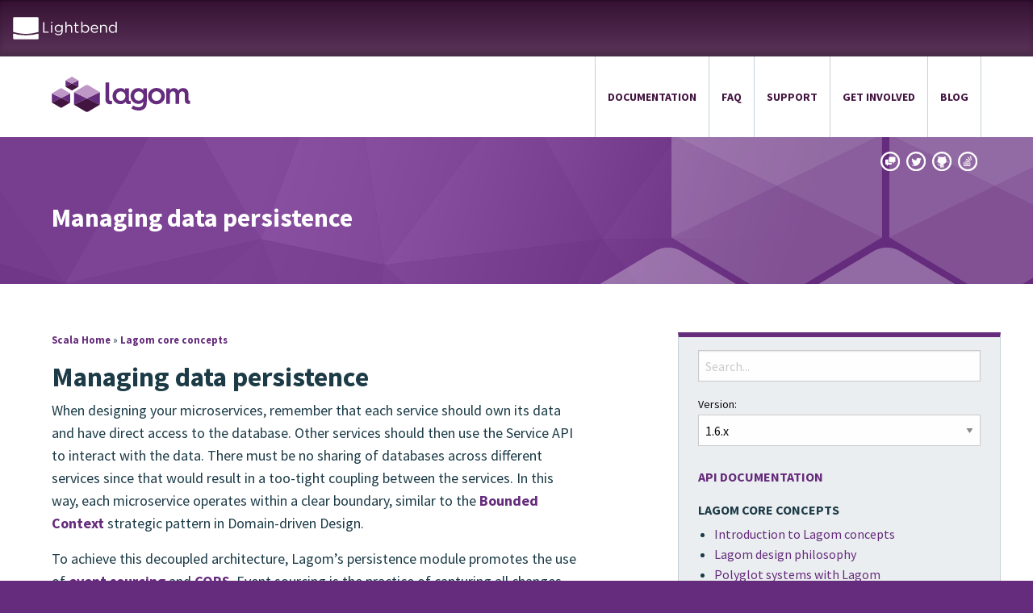

--- FILE ---
content_type: text/html; charset=utf-8
request_url: https://www.lagomframework.com/documentation/1.6.x/scala/ES_CQRS.html
body_size: 7620
content:

<!DOCTYPE html>
<html class="noios">
    <head>
        <meta charset="utf-8">
        <meta http-equiv="X-UA-Compatible" content="IE=edge,chrome=1">
        <title>Lagom - Managing data persistence</title>
        <meta name="description" content="Lagom">
        
            <link rel="canonical" href="https://www.lagomframework.com/documentation/1.6.x/scala/ES_CQRS.html"/>
        
        <meta name="viewport" content="width=device-width,maximum-scale=1"/>
        <link href="//fonts.googleapis.com/css?family=Source+Sans+Pro:300,400,700" rel="stylesheet" type="text/css"/>
        <link rel="stylesheet" href="/4f4ff39f69a5c5f34c7957a8dead27652480e264-all-styles-concat.css" type="text/css">
         
    <link rel="stylesheet" href="//cdn.jsdelivr.net/docsearch.js/1/docsearch.min.css" />
    

    </head>
    <body>
        <div class="off-canvas-wrapper">
            <div class="off-canvas-wrapper-inner" data-off-canvas-wrapper>
                <div class="off-canvas position-left" id="offCanvasLeft" data-off-canvas >
                    <nav>
                        <button class="close-button" aria-label="Close menu" type="button" data-close>
                            <span aria-hidden="true">&times;</span>
                        </button>
                        <a href="/get-started.html">Try Lagom</a>
                        
<h3>Documentation</h3>
<ul>
    <li><a href="/documentation">By release</a></li>
    <li><a href="/faq.html">FAQ</a></li>
    <li><a href="/blog">Team Blog</a></li>
</ul>
<h3>Find Help</h3>
<ul>
    <li><a href="https://gitter.im/lagom/lagom">Gitter channel</a></li>
    <li><a href="https://stackoverflow.com/questions/tagged/lagom">Stack overflow</a></li>
    <li><a href="/support.html">Support</a></li>
</ul>
<h3>Contribute</h3>
<ul>
    <li><a href="/get-involved.html">Get involved</a></li>
    <li><a href="https://www.lightbend.com/conduct">Code of conduct</a></li>
    <li><a href="/community-process.html">Community process</a></li>
    <li><a href="/contributing.html">Contributor guidelines</a></li>
</ul>
<!-- <h3>Programs</h3> Commented out Oct 2017 because the team is not participating in this round of the program.
<ul>
    <li><a href="/outreachy/round14.html">Outreachy</a></li>
</ul> -->

                    </nav>
                </div>
                <div class="off-canvas-content" data-off-canvas-content>

                    
<div id="lightbend-banner" class="lightbend-banner lagom full-width" data-category="OSS Lightbend Banner Impression" data-label="Lagom Banner Impression">
	<div class="wrapper">
		<div class="brand">
			<a class="oss-track-link-label" data-category="OSS Lightbend Banner Clicks" data-label="Lightbend Logo - Lagom Banner" href="https://www.lightbend.com?r=oss-banner-lagom" target="_blank">
				<img class="lightbend-logo" src="/images/banner-logos/lightbend-reverse.svg" alt="Lightbend" title="Lightbend">
			</a>
		</div>
		<div class="nav">
			
		</div>
	</div>
</div>

                    <header class="navbar">
                        <div class="row">
                            <div class="small-12 columns">
                                <button class="menu-icon hide-for-medium" type="button" data-open="offCanvasLeft" data-toggle="offCanvas"></button>
                                <a class="logo" href="/"><svg id="Lagom_Full_Color" class="svg-logo svg-logo-lagom-full-color" data-name="Lagom Full Color" xmlns="http://www.w3.org/2000/svg" viewBox="0 0 752 192"><title>logom</title><g id="Lagom"><path d="M291.58,31.79h19.83v87.91c0,8.1,2.64,11.57,9.91,11.57a21.11,21.11,0,0,0,5.95-.66V148.3a35.63,35.63,0,0,1-9.42,1c-17.52,0-26.28-8.92-26.28-26.94V31.79Z" fill="#652b7c"/><path d="M398.34,75.75V63.69h19.83v58.17c0,7.11,1.65,9.75,6.11,9.75a41.28,41.28,0,0,0,4.13-.33v16a28.65,28.65,0,0,1-9.75,1.32c-4.79,0-8.59-.83-11.57-2.64a15.33,15.33,0,0,1-6.78-10.08C394.53,144.66,385,149,371.73,149A39.58,39.58,0,0,1,342,136.4c-7.93-8.43-11.9-18.67-11.9-31.07s4-22.64,11.9-30.9a39.58,39.58,0,0,1,29.75-12.56C385.12,61.87,395.2,67.82,398.34,75.75Zm-5.95,47.76a24.29,24.29,0,0,0,7.44-18.18,24.29,24.29,0,0,0-7.44-18.18,24.68,24.68,0,0,0-18-7.27,23.93,23.93,0,0,0-17.68,7.27c-4.63,4.79-6.94,10.91-6.94,18.18s2.31,13.39,6.94,18.18a23.93,23.93,0,0,0,17.68,7.27A24.68,24.68,0,0,0,392.39,123.51Z" fill="#652b7c"/><path d="M495.67,63.69H515.5v69.41c0,20-2.81,32.23-14,41-7.93,6.11-17.68,9.25-29.42,9.25-15.53,0-28.92-4-40.32-12.06l9.59-14.71a50.47,50.47,0,0,0,28.59,9.09q11.65,0,18.34-5c5.29-3.8,7.93-10.91,7.93-21.15v-4.13c-4,7.11-13.88,12.23-27.1,12.23a40.53,40.53,0,0,1-29.75-12.23c-7.93-8.1-11.9-18.34-11.9-30.41s4-22.31,12.06-30.57a39.23,39.23,0,0,1,29.58-12.56c13.72,0,23.8,5.78,26.61,13.88V63.69ZM489.72,123a24.19,24.19,0,0,0,7.44-18,23.82,23.82,0,0,0-7.44-17.85,24.68,24.68,0,0,0-18-7.27A23.93,23.93,0,0,0,454,87.15,24.69,24.69,0,0,0,447.09,105,25.08,25.08,0,0,0,454,123a23.79,23.79,0,0,0,17.68,7.11C478.81,130.12,484.93,127.81,489.72,123Z" fill="#652b7c"/><path d="M522.44,105.33a42.05,42.05,0,0,1,13.22-31.4c8.76-8.43,19.5-12.72,32.22-12.72s23.47,4.3,32.23,12.72a42.05,42.05,0,0,1,13.22,31.4,42.05,42.05,0,0,1-13.22,31.4c-8.76,8.43-19.5,12.72-32.23,12.72s-23.47-4.3-32.22-12.72A42.05,42.05,0,0,1,522.44,105.33ZM586.23,124a25.67,25.67,0,0,0,7.44-18.67,25,25,0,0,0-7.44-18.51,26.13,26.13,0,0,0-36.85,0,25.56,25.56,0,0,0-7.27,18.51A26.22,26.22,0,0,0,549.38,124,26.54,26.54,0,0,0,586.23,124Z" fill="#652b7c"/><path d="M620.6,147V63.69h19.67v11.9C643.74,67.49,652,62,662.58,62,674,62,681.91,66.83,686,76.58,690.84,66.83,699.76,62,712.81,62c18,0,28.42,12.72,28.42,33.38v26.28c0,6.44,1.16,8.76,5.62,8.76a14.56,14.56,0,0,0,2.81-.33v16.69a28.37,28.37,0,0,1-8.59,1c-13.05,0-19.5-7.27-19.5-21.81V98.23c0-11.4-5.29-18.51-14.54-18.51s-16,8.1-16,19.33V147H671.34V98.23c0-11.4-5.45-18.51-14.87-18.51-9.25,0-16.2,8.1-16.2,19.33V147H620.6Z" fill="#652b7c"/></g><g id="Icon"><path d="M261,84l-70,34,70,34S260.78,84.27,261,84Z" fill="#652b7c"/><polygon points="121 152 191 118 121 84 121 152" fill="#652b7c"/><path d="M191,118l70,34c-0.27,0-41.76,25-60.63,36.24a17.64,17.64,0,0,1-18,0C163.47,177,121,152,121,152Z" fill="#421540"/><path d="M200.23,47.65C219.09,58.88,261,84,261,84l-70,34L121,84c0.27,0,42.31-25.12,61.18-36.36A17.64,17.64,0,0,1,200.23,47.65Z" fill="#bf97c6"/><path d="M145,20.58l-35,17,35,17S144.89,20.72,145,20.58Z" fill="#652b7c"/><polygon points="75 54.58 110 37.58 75 20.58 75 54.58" fill="#652b7c"/><path d="M110,37.58l35,17c-0.14,0-20.88,12.5-30.31,18.12a8.82,8.82,0,0,1-9,0C96.23,67.08,75,54.58,75,54.58Z" fill="#421540"/><path d="M114.61,2.4C124,8,145,20.58,145,20.58l-35,17-35-17C75.14,20.59,96.16,8,105.59,2.4A8.82,8.82,0,0,1,114.61,2.4Z" fill="#bf97c6"/><path d="M101,91L51,115.54l50,24.53S100.84,91.21,101,91Z" fill="#652b7c"/><polygon points="1 140.07 51 115.54 1 91.02 1 140.07" fill="#652b7c"/><path d="M51,115.54l50,24.53c-0.19,0-29.83,18-43.3,26.14a12.5,12.5,0,0,1-12.89,0C31.34,158.1,1,140.07,1,140.07Z" fill="#421540"/><path d="M57.59,64.79C71.06,72.9,101,91,101,91L51,115.54,1,91C1.19,91,31.22,72.9,44.7,64.79A12.5,12.5,0,0,1,57.59,64.79Z" fill="#bf97c6"/></g></svg></a>
                                <nav class="sections show-for-medium">
                                    
<a href="/documentation/">Documentation</a>
<a href="/faq.html">FAQ</a>
<a href="/support.html">Support</a>
<a href="/get-involved.html">Get Involved</a>
<a href="/blog/">Blog</a>

                                </nav>
                            </div>
                        </div>
                    </header>
                    <div class="fw-wrapper flush sticky-bar">
                        <div class="row">
                            <div class="small-12 columns">
                                <div class="small-menu">
                                    <button class="menu-icon" type="button" data-open="offCanvasLeft" data-toggle="offCanvas"></button>
                                    <a class="logo" href="/"><span></span></a>
                                    <nav class="sections-scroll">
                                        
<a href="/documentation/">Documentation</a>
<a href="/faq.html">FAQ</a>
<a href="/support.html">Support</a>
<a href="/get-involved.html">Get Involved</a>
<a href="/blog/">Blog</a>

                                    </nav>
                                    <nav class="social">
                                        <a href="https://discuss.lagomframework.com"><span>Discuss Lagom</span></a>
                                        <a href="https://twitter.com/lagom"><span>Twitter</span></a>
                                        <a href="https://github.com/lagom/lagom"><span>GitHub</span></a>
                                        <a href="https://stackoverflow.com/questions/tagged/lagom"><span>Stack Overflow</span></a>
                                    </nav>
                                </div>
                            </div>
                        </div>
                    </div>

                     
    <header class="fw-wrapper lgm-purple page-title">
        <div class="row">
            <div class="small-12 columns">
                <h1>Managing data persistence</h1>
            </div>
        </div>
    </header>

    <div class="fw-wrapper documentation-content">
        <div class="row">
            <div class="small-12 large-7 columns">
                
                    <nav class="breadcrumbs">
                        <a href="Home.html">Scala Home</a>
                        
                                    &raquo;
                            <a href="CoreConcepts.html">Lagom core concepts</a>
                        
                    </nav>
                

                <article>
                <h1 id="Managing-data-persistence"><a class="section-marker" href="#Managing-data-persistence">§</a>Managing data persistence</h1>
<p>When designing your microservices, remember that each service should own its data and have direct access to the database. Other services should then use the Service API to interact with the data. There must be no sharing of databases across different services since that would result in a too-tight coupling between the services. In this way, each microservice operates within a clear boundary, similar to the <a href="https://martinfowler.com/bliki/BoundedContext.html">Bounded Context</a> strategic pattern in Domain-driven Design.</p>
<p>To achieve this decoupled architecture, Lagom&rsquo;s persistence module promotes the use of <a href="https://msdn.microsoft.com/en-us/library/jj591559.aspx">event sourcing</a> and <a href="https://msdn.microsoft.com/en-us/library/jj591573.aspx">CQRS</a>. Event sourcing is the practice of capturing all changes as domain events, which are immutable facts of things that have happened. For example, in a system using ES, when Mike withdraws money from his bank account, that event can be stored simply as &ldquo;$100.00 withdrawn&rdquo;, rather than the complex interaction that would take place in a CRUD application, where a variety of reads and updates would need to take place before the wrapping transaction commits.</p>
<p>Event Sourcing is used for an Aggregate Root, such as a customer with a given customer identifier &mdash; Mike, in the previous example (see <a href="http://cqrs.nu/Faq/aggregates">What is an Aggregate</a> for more details). The write-side is fully consistent within the aggregate. This makes it easy to reason about things like maintaining invariants and validating incoming commands. A difference you will need to note when adopting this model is that the aggregate can reply to queries for a specific identifier but it cannot be used for serving queries that span more than one aggregate. Therefore, you need to create another view of the data that is tailored to the queries that the service provides.</p>
<p>Lagom persists the event stream in the database. Event stream processors, other services or clients, read and optionally, act on, stored events. Lagom supports <a href="ReadSide.html">persistent read-side processors</a> and <a href="MessageBrokerApi.html">message broker topic subscribers</a>. You can also create your own event stream processor using the <a href="ReadSide.html">raw stream of events</a>.</p>
<p>If you do not want to use event sourcing and CQRS, you should probably use something other than the Persistence module in Lagom. (However, we suggest that you read <a href="ESAdvantage.html">Advantages of Event Sourcing</a> first.) You might also want to watch the presentation <a href="https://www.reactivesummit.org/2018/schedule/what-can-lagom-do-for-you">What Can Lagom Do For You?</a>, which is approximately 50 minutes long and explains the benefits you gain from using the Lagom Persistence API.</p>
<p>If you opt not to use Lagom&rsquo;s persistence module, the <code>CassandraSession</code> in the Lagom Persistence module provides an asynchronous API for storing data in Cassandra. But, you can implement your Lagom services with any data storage solution. Should you choose to use something other than Lagom&rsquo;s persistence module, remember to use asynchronous APIs to achieve better scalability. If you are using blocking APIs, such JDBC or JPA, you should carefully manage the blocking by using dedicated thread pools of fixed/limited size for the components that are calling those blocking APIs. Never cascade the blocking through several asynchronous calls, such as Service API calls.</p>
                </article>

                
                    
                        
                            <nav class="next-link">
                                <a href="ESAdvantage.html"><strong>Next: </strong>
                                    Advantages of Event Sourcing</a>
                            </nav>
                        
                    
                

                
                    <p class="edit-source">Found an error in this documentation? The source code for this page can be found
                        <a href="https://github.com/lagom/lagom/edit/1.6.x/docs/manual/common/concepts/ES_CQRS.md">here</a>. Please feel free to edit and contribute a pull request. </p>
                
            </div>
            <aside class="small-12 large-4 columns">
                <nav class="side-menu">

                    <input type="search" id="cross-docs-search" placeholder="Search..." />

                    <label for="docs-version">Version:</label>
                    <select id="docs-version">
                    
                        <option value="/documentation/1.3.x/scala/ES_CQRS.html" >1.3.x</option>
                    
                        <option value="/documentation/1.4.x/scala/ES_CQRS.html" >1.4.x</option>
                    
                        <option value="/documentation/1.5.x/scala/ES_CQRS.html" >1.5.x</option>
                    
                        <option value="/documentation/1.6.x/scala/ES_CQRS.html" 
                            selected="selected">1.6.x</option>
                    
                        <option value="/documentation/current/scala/ES_CQRS.html" >current</option>
                    
                        <option value="/documentation/latest/scala/ES_CQRS.html" >latest</option>
                    
                    </select>

                    <a href="/documentation/1.6.x/scala/api/com/lightbend/lagom/scaladsl/index.html" class="api-docs">
                        API Documentation</a>

                    
                        <h3>Lagom core concepts</h3>
                        <ul>
                        
                            
                                <li><a href="CoreConcepts.html">Introduction to Lagom concepts</a></li>
                            
                        
                            
                                <li><a href="LagomDesignPhilosophy.html">Lagom design philosophy</a></li>
                            
                        
                            
                                <li><a href="PolyglotSystems.html">Polyglot systems with Lagom</a></li>
                            
                        
                            
                                <li><a href="DevelopmentEnvironmentOverview.html">Development environment overview</a></li>
                            
                        
                            
                                <li><a href="BuildConcepts.html">Lagom build philosophy</a></li>
                            
                        
                            
                                <li><a href="ComponentTechnologies.html">Component technologies</a></li>
                            
                        
                            
                                <li><a href="APIOverview.html">API Overview</a></li>
                            
                        
                            
                                <li><a href="MicroserviceSystemDesign.html">Designing your microservices system</a></li>
                            
                        
                            
                                <li><a href="MicroserviceDesign.html">Sizing individual microservices</a></li>
                            
                        
                            
                                <li><a href="InternalAndExternalCommunication.html">Internal and external communication</a></li>
                            
                        
                            
                                <li><a href="ServiceDiscovery.html"> Registering and discovering services</a></li>
                            
                        
                            
                                <li><a href="Immutable.html">Using Immutable Objects</a></li>
                            
                        
                            
                                <li class="current-page"><a href="ES_CQRS.html">Managing data persistence</a></li>
                            
                        
                            
                                <li><a href="ESAdvantage.html">Advantages of Event Sourcing</a></li>
                            
                        
                            
                                <li><a href="ReadVsWrite.html">Separating reads from writes</a></li>
                            
                        
                            
                                <li><a href="ScalableDeployment.html">Deploying scalable, resilient systems</a></li>
                            
                        
                        </ul>
                    
                        <h3>Scala Home</h3>
                        <ul>
                        
                            
                                <li><a href="Home.html">Home</a></li>
                            
                        
                            
                                <li><a href="WhatIsLagom.html">Welcome to Lagom</a></li>
                            
                        
                            
                                <li><a href="Installation.html">Getting started with Lagom</a></li>
                            
                        
                            
                                <li class="current-page"><a href="CoreConcepts.html">Lagom core concepts</a></li>
                            
                        
                            
                                <li><a href="ReferenceGuide.html">Lagom reference guide</a></li>
                            
                        
                            
                                <li><a href="Highlights16.html">Lagom releases</a></li>
                            
                        
                        </ul>
                    
                </nav>
            </aside>
        </div>
    </div>


                    <footer>
                        <section class="fw-wrapper lb-grey-dkr support">
                            <div class="row">
                                <div class="small-12 medium-6 columns">
                                    <svg class="svg-icon svg-icon-chat" version="1.1" id="Chat" xmlns="http://www.w3.org/2000/svg" xmlns:xlink="http://www.w3.org/1999/xlink" x="0px" y="0px"
	 viewBox="0 0 20 20" style="enable-background:new 0 0 20 20;" xml:space="preserve">
<path fill="#ffffff" d="M5.8,12.2V6H2C0.9,6,0,6.9,0,8v6c0,1.1,0.9,2,2,2h1v3l3-3h5c1.1,0,2-0.9,2-2v-1.82c-0.064,0.014-0.132,0.021-0.2,0.021h-7
	V12.2z M18,1H9C7.9,1,7,1.9,7,3v8h7l3,3v-3h1c1.1,0,2-0.899,2-2V3C20,1.9,19.1,1,18,1z"/>
</svg>

                                    <h3>Community support</h3>
                                    <ul>
                                        <li><a href="https://discuss.lagomframework.com">Discuss Lagom</a></li>
                                        <li><a href="https://stackoverflow.com/questions/tagged/lagom">Stack Overflow</a></li>
                                    </ul>
                                </div>
                                
                            </div>
                        </section>

                        <section class="fw-wrapper lb-grey links">
                            <div class="row">
                                <div class="small-12 medium-6 large-3 columns">
                                    <h3>Lagom</h3>
                                    <ul class="no-bullet">
                                        <li><a href="/blog">Blog</a></li>
                                        <li><a href="/documentation/">Documentation</a></li>
                                        <li><a href="/faq.html">FAQ</a></li>
                                        <li><a href="/support.html">Support</a></li>
                                    </ul>
                                </div>
                                <div class="small-12 medium-6 large-3 columns">
                                    <h3>Community links</h3>
                                    <ul>
                                        <li><a href="https://www.eventbrite.com/directory/?q=lagom&amp;loc=Worldwide">Events <em>via Eventbrite</em></a></li>
                                        <li><a href="http://www.indeed.com/jobs?q=%22lagom%22&amp;l=">Jobs <em>via Indeed</em></a></li>
                                    </ul>
                                </div>
                                <div class="small-12 medium-6 large-3 columns">
                                    <h3>Code &amp; contribution</h3>
                                    <ul>
                                        <li><a href="https://github.com/lagom/lagom/issues">Bug tracker <em>GitHub</em></a></li>
                                        <li><a href="/get-involved.html">Get involved</a></li>
                                    </ul>
                                </div>
                                <div class="small-12 medium-6 large-3 columns">
                                    <h3>Social networks</h3>
                                    <ul>
                                        <li><a href="https://twitter.com/lagom"><span>Twitter</span></a></li>
                                    </ul>
                                </div>
                            </div>
                        </section>

                        <section class="fw-wrapper lgm-purple-dkr credits">
                            <div class="row">
                                <div class="small-12 medium-3 columns">
                                    <a href="/" class="logo"><img src="/images/logos/lagom-reverse.svg"></a>
                                </div>
                                <div class="small-12 medium-3 columns">
                                    <a href="https://www.lightbend.com" class="partner"><img src="/images/logos/lightbend-reverse.svg"></a>
                                </div>
                                <div class="small-12 medium-6 columns">
                                    <p>Lagom is released under the Apache 2 License</p>
                                </div>
                            </div>
                            <div class="row lb-legal">
                                <div class="small-12 columns">
                                    <p>
                                        &copy; Lightbend 2018 - 2025 | 
                                        <a href="https://www.lightbend.com/legal/licenses" target="_blank">Licenses</a> | 
                                        <a href="https://www.lightbend.com/legal/terms" target="_blank">Terms</a> | 
                                        <a href="https://www.lightbend.com/legal/privacy" target="_blank">Privacy Policy</a>
                                    </p>
                                </div>
                            </div>
                        </section>

                    </footer>

                </div>
            </div>
        </div>
    <script defer src="https://static.cloudflareinsights.com/beacon.min.js/vcd15cbe7772f49c399c6a5babf22c1241717689176015" integrity="sha512-ZpsOmlRQV6y907TI0dKBHq9Md29nnaEIPlkf84rnaERnq6zvWvPUqr2ft8M1aS28oN72PdrCzSjY4U6VaAw1EQ==" data-cf-beacon='{"version":"2024.11.0","token":"2beafe5f239847de955c6dcbd6cfc0e0","r":1,"server_timing":{"name":{"cfCacheStatus":true,"cfEdge":true,"cfExtPri":true,"cfL4":true,"cfOrigin":true,"cfSpeedBrain":true},"location_startswith":null}}' crossorigin="anonymous"></script>
</body>
    <script src="/4f4ff39f69a5c5f34c7957a8dead27652480e264-all-scripts-concat.js"></script>
     
    <script type="text/javascript" src="//cdn.jsdelivr.net/algoliasearch/3/algoliasearch.min.js"></script>
    <script type="text/javascript" src="//cdn.jsdelivr.net/autocomplete.js/0/autocomplete.min.js"></script>
        <!-- Cross-site search. This is using Algolia's autocomplete.js  -->
    <script>
            var clientLagom = algoliasearch('VL9SRZN02O', 'f917bb0ebcb845db99a96bd01e281393');
            var lagomIndex = clientLagom.initIndex('lagomframework');

            var displayValue = function (suggestion, level) {
                if (level === 0)
                    return suggestion._highlightResult.hierarchy.lvl0.value;
                if (suggestion._highlightResult.hierarchy['lvl' + level] !== undefined) {
                    return suggestion._highlightResult.hierarchy['lvl' + level].value ;
                } else {
                    return displayValue(suggestion, level - 1) ;
                }
            };
            var displaySnippet = function (suggestion) {
                if (typeof suggestion._snippetResult !== 'undefined') {
                    return '<div class="algolia-docsearch-suggestion--text">' + suggestion._snippetResult.content.value + '</div>'
                } else {
                    return ''
                }
            }

            var wrap = function (content, wrapper) {
                if (typeof wrapper !== 'undefined') {
                    return '<span class=' + wrapper + '>' + content + '</span>';
                } else {
                    return content;
                }
            }

            var buildIndexSettings = function (_indexObj, _hitsPerPage, _faceFilters, title, useFooter, wrapper) {
                var _header = wrap('<span class="algolia-docsearch-suggestion algolia-docsearch-suggestion__main algolia-docsearch-suggestion__secondary algolia-docsearch-suggestion--category-header ">' + title + '</span>', wrapper);
                var _templates = {
                    header: _header,
                    suggestion: function (suggestion) {
                        var suggestionHtml = '<div class="algolia-docsearch-suggestion algolia-docsearch-suggestion__secondary" style="white-space: normal;">' +
                                '<div class="algolia-docsearch-suggestion--wrapper">' +
                                '<div class="algolia-docsearch-suggestion--subcategory-column ">' +
                                '<span class="algolia-docsearch-suggestion--subcategory-column-text">' + displayValue(suggestion, 0) + '</span>' +
                                '</div>' +
                                '<div class="algolia-docsearch-suggestion--content">' +
                                '<div class="algolia-docsearch-suggestion--subcategory-inline ">' + displayValue(suggestion, 1) + '</div>' +
                                '<div class="algolia-docsearch-suggestion--title algolia-docsearch-suggestion--duplicate-content">' + displayValue(suggestion, 2) + '</div>' +
                                displaySnippet(suggestion) +
                                '</div>' +
                                '</div>' +
                                '</div>';
                        return wrap(suggestionHtml, wrapper)
                    }
                };
                if (useFooter) {
                    _templates['footer'] = '<div class="algolia-docsearch-footer"><a class="algolia-docsearch-footer--logo" href="https://www.algolia.com/docsearch">Algolia</a></div>';
                }

                return {
                    source: autocomplete.sources.hits(
                            _indexObj,
                            {hitsPerPage: _hitsPerPage, facetFilters: _faceFilters}
                    )
                    ,
                    templates: _templates
                };

            };

            var lagomFacetFilters = ['version:1.6.x'];

            var useScalaFacetFilter = window.location.href.split('/').includes("scala");
            if (useScalaFacetFilter) {
                lagomFacetFilters.push('language:scala');
            } else {
                lagomFacetFilters.push('language:java');
            }


            autocomplete('#cross-docs-search',
                    {hint: false},
                    [
                        buildIndexSettings(lagomIndex, 10, lagomFacetFilters, "Lagom Documentation", false)
                    ]
            ).on('autocomplete:selected', function (event, suggestion, dataset) {
                location.href = suggestion.url;
            });
    </script>


    

</html>



--- FILE ---
content_type: text/css; charset=utf-8
request_url: https://www.lagomframework.com/4f4ff39f69a5c5f34c7957a8dead27652480e264-all-styles-concat.css
body_size: 17314
content:

/** css/oss-banners.css **/
.oss-banners-version-010{display:none}.lightbend-banner{box-sizing:border-box;z-index:100;color:#fff;font-family:"Source Sans Pro","Helvetica Neue",Arial,sans-serif !important;box-shadow:inset 0 2px 0 0 rgba(0,0,0,0.2),inset 0 -6px 6px 0 rgba(0,0,0,0.2);}.lightbend-banner.lagom{background:#421540;background-image:linear-gradient(0,rgba(255,255,255,0.14),rgba(0,0,0,0.2));}.lightbend-banner.lagom .wrapper{max-width:1152px;}@media only screen and (min-width:1152px){.lightbend-banner.lagom .wrapper{padding:0}}.lightbend-banner.akka{background:#0b5567;background-image:linear-gradient(0,rgba(255,255,255,0.14),rgba(0,0,0,0.2));}.lightbend-banner.akka .wrapper{max-width:1060px;max-width:1152px;}@media only screen and (min-width:1152px){.lightbend-banner.akka .wrapper{padding:0}}.lightbend-banner.play{background:#49691f;background-image:linear-gradient(0,rgba(255,255,255,0.14),rgba(0,0,0,0.2));}@media only screen and (min-width:960px){.lightbend-banner.play .wrapper{padding:0 40px}}.flex .lightbend-banner.play .wrapper{width:100% !important}.lightbend-banner.cloudflow{background:#0b5567;background-image:linear-gradient(0,rgba(255,255,255,0.14),rgba(0,0,0,0.2));}.lightbend-banner.cloudflow .wrapper{max-width:1060px;max-width:1152px;}@media only screen and (min-width:1152px){.lightbend-banner.cloudflow .wrapper{padding:0}}.lightbend-banner.cloudstate{background:#0b5567;background-image:linear-gradient(0,rgba(255,255,255,0.14),rgba(0,0,0,0.2));}.lightbend-banner.cloudstate .wrapper{max-width:1060px;max-width:1152px;}@media only screen and (min-width:1152px){.lightbend-banner.cloudstate .wrapper{padding:0}}.lightbend-banner.full-width .wrapper{box-sizing:border-box;width:100%;max-width:100%;padding:0 16px;}.lightbend-banner.full-width .wrapper .drop-down-content .title{display:none !important}.lightbend-banner .wrapper{box-sizing:border-box;height:70px;max-width:1152px;display:flex;justify-content:center;margin:0 auto;padding:0 16px;position:relative;}@media only screen and (min-width:580px){.lightbend-banner .wrapper{justify-content:space-between}}@media only screen and (min-width:1152px){.lightbend-banner .wrapper{padding:0}}.lightbend-banner .wrapper > div{height:70px;}.lightbend-banner .wrapper > div.brand{display:flex;align-items:center;}.lightbend-banner .wrapper > div.brand a{height:28px;text-decoration:none !important;border:none !important}.lightbend-banner .wrapper > div.brand svg,.lightbend-banner .wrapper > div.brand img{height:28px;opacity:1;transition:opacity 300ms ease-in-out;}.lightbend-banner .wrapper > div.brand svg:hover,.lightbend-banner .wrapper > div.brand img:hover{opacity:1;transition:opacity 300ms ease-in-out}@media only screen and (min-width:440px){.lightbend-banner .wrapper > div.brand{display:none}}@media only screen and (min-width:580px){.lightbend-banner .wrapper > div.brand{display:flex}}.lightbend-banner .wrapper > div.nav{display:flex;align-items:flex-end;}.lightbend-banner .wrapper > div.nav a.banner-btn{color:#fff;text-decoration:none !important;border:2px solid rgba(255,255,255,0.6) !important;font-family:"Source Sans Pro","Helvetica Neue",Arial,sans-serif !important;padding:0 18px;line-height:36px;height:36px;margin-bottom:15px;border-radius:100px;font-size:14px;font-weight:400;display:none;align-items:center;transition:background-color 300ms ease-in-out,border-color 300ms ease-in-out;box-sizing:content-box;}.lightbend-banner .wrapper > div.nav a.banner-btn span{display:block;line-height:1;white-space:nowrap}.lightbend-banner .wrapper > div.nav a.banner-btn svg,.lightbend-banner .wrapper > div.nav a.banner-btn img{display:block;height:35px;margin-left:2px;margin-top:-2px;}.lightbend-banner .wrapper > div.nav a.banner-btn svg.lightbend-logo,.lightbend-banner .wrapper > div.nav a.banner-btn img.lightbend-logo{height:22px;margin-top:0;margin-left:5px}.lightbend-banner .wrapper > div.nav a.banner-btn:hover{border-color:#fff;transition:background-color 300ms ease-in-out,border-color 300ms ease-in-out;background:rgba(255,255,255,0.1);text-decoration:none !important}@media only screen and (min-width:440px){.lightbend-banner .wrapper > div.nav a.banner-btn{display:flex}}.lightbend-banner .wrapper > div.nav .drop-down{display:none;line-height:15px;margin-left:8px;}@media only screen and (min-width:800px){.lightbend-banner .wrapper > div.nav .drop-down{display:block}}.lightbend-banner .wrapper > div.nav .drop-down .svg-chevon-circle-down{margin-bottom:13px;width:40px;height:40px;cursor:pointer;}.lightbend-banner .wrapper > div.nav .drop-down .svg-chevon-circle-down path{fill:rgba(255,255,255,0.6);transition:fill 300ms ease-in-out}.lightbend-banner .wrapper > div.nav .drop-down .drop-down-content{z-index:1000;display:none;position:absolute;color:#1c3b47;left:0;width:100%;background:#fff;box-shadow:0 5px 5px -1px rgba(0,0,0,0.2);}.lightbend-banner .wrapper > div.nav .drop-down .drop-down-content .full-width-center{max-width:1088px;margin:0 auto;padding:0 32px}.lightbend-banner .wrapper > div.nav .drop-down .drop-down-content .title{margin:28px 32px 0 48px;text-transform:uppercase;color:#c5d0d4;font-weight:400;font-size:14px;background:#fff;display:inline-block;padding:8px;position:absolute;top:0}.lightbend-banner .wrapper > div.nav .drop-down .drop-down-content:before{content:"";position:absolute;width:100px;height:22px;border:0 solid #00f;right:0;top:-20px}.lightbend-banner .wrapper > div.nav .drop-down .drop-down-content.on{display:block}.lightbend-banner .wrapper > div.nav .drop-down:hover{background:transparent url("data:image/svg+xml,%3Csvg xmlns='http://www.w3.org/2000/svg' viewBox='0 0 12 5'%3E %3Cpath d='M12,5V5C11.54,4.55,6.86.34,6.86.34a1.26,1.26,0,0,0-1.72,0S.46,4.55,0,5V5Z' fill='%23ffffff'/%3E%3C/svg%3E") no-repeat bottom -1px center;background-size:50%;}.lightbend-banner .wrapper > div.nav .drop-down:hover .svg-chevon-circle-down{margin-bottom:13px;}.lightbend-banner .wrapper > div.nav .drop-down:hover .svg-chevon-circle-down path{fill:#fff}.lightbend-banner .wrapper > div.nav .drop-down:hover .drop-down-content{display:block}.lightbend-family{box-sizing:content-box;margin:43px 32px 32px 32px;padding:0;display:flex;justify-content:space-between;position:relative;font-family:"Source Sans Pro","Helvetica Neue",Arial,sans-serif !important;}.full-width .lightbend-family{max-width:1152px;}@media only screen and (min-width:1152px){.full-width .lightbend-family{margin:43px auto 32px auto}}.full-width .lightbend-family:before{position:absolute;content:"The Lightbend Family";text-transform:uppercase;color:#c5d0d4;font-weight:400;font-size:14px;top:-16px;left:16px;background:#fff;display:inline-block;padding:8px;position:absolute}.lightbend-family > a,.lightbend-family > div{box-sizing:content-box;font-family:"Source Sans Pro","Helvetica Neue",Arial,sans-serif !important;max-height:200px;padding:16px 8px;display:flex;justify-content:center;align-items:center;flex-direction:column;text-align:center;font-size:12px;font-weight:400;color:#9eb1b7;text-decoration:none !important;border-top:1px solid #ebeef0;border-bottom:1px solid #ebeef0;background:linear-gradient(#fff,#f5f6f7);border-right:1px solid #ebeef0;border-left:1px solid #fff;}@media only screen and (min-width:1000px){.lightbend-family > a,.lightbend-family > div{min-height:140px;padding:16px 16px}}.lightbend-family > a svg,.lightbend-family > div svg,.lightbend-family > a img,.lightbend-family > div img{border:0 solid rgba(0,0,255,0.1);height:34px;}@media only screen and (min-width:1000px){.lightbend-family > a svg,.lightbend-family > div svg,.lightbend-family > a img,.lightbend-family > div img{margin-bottom:0;height:40px}}.lightbend-family > a span,.lightbend-family > div span{font-family:"Source Sans Pro","Helvetica Neue",Arial,sans-serif !important;max-width:80%;display:none;}@media only screen and (min-width:1000px){.lightbend-family > a span,.lightbend-family > div span{display:block}}.lightbend-family > a span.tagline,.lightbend-family > div span.tagline{position:absolute;bottom:20px;opacity:0;transition:opacity 300ms ease-in-out}.lightbend-family > a:first-child,.lightbend-family > div:first-child{border-left:1px solid #ebeef0}.lightbend-family > a:last-child,.lightbend-family > div:last-child{border-right:1px solid #ebeef0}.lightbend-family > a:before,.lightbend-family > div:before{content:"";position:absolute;background:transparent url("data:image/svg+xml,%3Csvg xmlns='http://www.w3.org/2000/svg' viewBox='0 0 12 5'%3E %3Cpath d='M0,0H0C.46.45,5.14,4.66,5.14,4.66a1.26,1.26,0,0,0,1.72,0S11.54.45,12,0H0Z' fill='%23ff931e'/%3E%3C/svg%3E") no-repeat top center;background-size:contain;top:0;width:86%;height:8px;display:none}.lightbend-family > a:after,.lightbend-family > div:after{content:"";position:absolute;background:transparent url("data:image/svg+xml,%3Csvg xmlns='http://www.w3.org/2000/svg' viewBox='0 0 12 5'%3E %3Cpath d='M12,5V5C11.54,4.55,6.86.34,6.86.34a1.26,1.26,0,0,0-1.72,0S.46,4.55,0,5V5Z' fill='%23ff931e'/%3E%3C/svg%3E") no-repeat bottom center;background-size:contain;bottom:0;width:86%;height:8px;display:none}.lightbend-family > a.current,.lightbend-family > div.current{position:relative;width:40%;justify-content:center;align-items:center;flex-direction:column;text-align:center;padding-left:2%;padding-right:2%;color:#406972;}.lightbend-family > a.current span,.lightbend-family > div.current span{max-width:100%;font-size:12px;line-height:1.4;display:block;position:relative}.lightbend-family > a.current a,.lightbend-family > div.current a{display:inline-block;background:transparent;color:#1c3b47;text-transform:uppercase;text-decoration:none;font-size:9px;margin-top:8px;padding:4px 8px;border:2px solid #1c3b47;border-radius:500px;transition:background-color 300ms ease-in-out;font-weight:700;}.lightbend-family > a.current a:hover,.lightbend-family > div.current a:hover{background:rgba(0,0,0,0.1);transition:background-color 300ms ease-in-out}@media only screen and (min-width:1000px){.lightbend-family > a.current span,.lightbend-family > div.current span{max-width:100%;font-size:13px}.lightbend-family > a.current a,.lightbend-family > div.current a{font-size:12px;padding:6px 9px}}.lightbend-family > a.lagom svg,.lightbend-family > div.lagom svg,.lightbend-family > a.lagom img,.lightbend-family > div.lagom img{max-width:96px;}@media only screen and (min-width:1000px){.lightbend-family > a.lagom svg,.lightbend-family > div.lagom svg,.lightbend-family > a.lagom img,.lightbend-family > div.lagom img{max-width:110px}}.lightbend-family > a.lagom.current a,.lightbend-family > div.lagom.current a{border-color:rgba(101,43,124,0.8);color:rgba(101,43,124,0.8);}.lightbend-family > a.lagom.current a:hover,.lightbend-family > div.lagom.current a:hover{background:rgba(66,21,64,0.1)}.lagom .lightbend-family > a.lagom,.lagom .lightbend-family > div.lagom{color:#421540;cursor:default;}.lagom .lightbend-family > a.lagom:before,.lagom .lightbend-family > div.lagom:before{display:block;background-image:url("data:image/svg+xml,%3Csvg xmlns='http://www.w3.org/2000/svg' viewBox='0 0 12 5'%3E %3Cpath d='M0,0H0C.46.45,5.14,4.66,5.14,4.66a1.26,1.26,0,0,0,1.72,0S11.54.45,12,0H0Z' fill='%23652b7c'/%3E%3C/svg%3E")}.lagom .lightbend-family > a.lagom:after,.lagom .lightbend-family > div.lagom:after{display:block;background-image:url("data:image/svg+xml,%3Csvg xmlns='http://www.w3.org/2000/svg' viewBox='0 0 12 5'%3E %3Cpath d='M12,5V5C11.54,4.55,6.86.34,6.86.34a1.26,1.26,0,0,0-1.72,0S.46,4.55,0,5V5Z' fill='%23652b7c'/%3E%3C/svg%3E")}.lightbend-family > a.akka.current a,.lightbend-family > div.akka.current a{border-color:rgba(11,85,103,0.8);color:rgba(11,85,103,0.8);}.lightbend-family > a.akka.current a:hover,.lightbend-family > div.akka.current a:hover{background:rgba(11,85,103,0.1)}.akka .lightbend-family > a.akka,.akka .lightbend-family > div.akka{color:#0b5567;cursor:default;}.akka .lightbend-family > a.akka:before,.akka .lightbend-family > div.akka:before{display:block;background-image:url("data:image/svg+xml,%3Csvg xmlns='http://www.w3.org/2000/svg' viewBox='0 0 12 5'%3E %3Cpath d='M0,0H0C.46.45,5.14,4.66,5.14,4.66a1.26,1.26,0,0,0,1.72,0S11.54.45,12,0H0Z' fill='%230b5567'/%3E%3C/svg%3E")}.akka .lightbend-family > a.akka:after,.akka .lightbend-family > div.akka:after{display:block;background-image:url("data:image/svg+xml,%3Csvg xmlns='http://www.w3.org/2000/svg' viewBox='0 0 12 5'%3E %3Cpath d='M12,5V5C11.54,4.55,6.86.34,6.86.34a1.26,1.26,0,0,0-1.72,0S.46,4.55,0,5V5Z' fill='%230b5567'/%3E%3C/svg%3E")}.lightbend-family > a.cloudflow svg,.lightbend-family > div.cloudflow svg,.lightbend-family > a.cloudflow img,.lightbend-family > div.cloudflow img{max-width:124px;}@media only screen and (min-width:1000px){.lightbend-family > a.cloudflow svg,.lightbend-family > div.cloudflow svg,.lightbend-family > a.cloudflow img,.lightbend-family > div.cloudflow img{max-width:150px}}.lightbend-family > a.cloudflow.current a,.lightbend-family > div.cloudflow.current a{border-color:rgba(11,85,103,0.8);color:rgba(11,85,103,0.8);}.lightbend-family > a.cloudflow.current a:hover,.lightbend-family > div.cloudflow.current a:hover{background:rgba(11,85,103,0.1)}.cloudflow .lightbend-family > a.cloudflow,.cloudflow .lightbend-family > div.cloudflow{color:#0b5567;cursor:default;}.cloudflow .lightbend-family > a.cloudflow:before,.cloudflow .lightbend-family > div.cloudflow:before{display:block;background-image:url("data:image/svg+xml,%3Csvg xmlns='http://www.w3.org/2000/svg' viewBox='0 0 12 5'%3E %3Cpath d='M0,0H0C.46.45,5.14,4.66,5.14,4.66a1.26,1.26,0,0,0,1.72,0S11.54.45,12,0H0Z' fill='%230b5567'/%3E%3C/svg%3E")}.cloudflow .lightbend-family > a.cloudflow:after,.cloudflow .lightbend-family > div.cloudflow:after{display:block;background-image:url("data:image/svg+xml,%3Csvg xmlns='http://www.w3.org/2000/svg' viewBox='0 0 12 5'%3E %3Cpath d='M12,5V5C11.54,4.55,6.86.34,6.86.34a1.26,1.26,0,0,0-1.72,0S.46,4.55,0,5V5Z' fill='%230b5567'/%3E%3C/svg%3E")}.lightbend-family > a.cloudstate svg,.lightbend-family > div.cloudstate svg,.lightbend-family > a.cloudstate img,.lightbend-family > div.cloudstate img{max-width:124px;}@media only screen and (min-width:1000px){.lightbend-family > a.cloudstate svg,.lightbend-family > div.cloudstate svg,.lightbend-family > a.cloudstate img,.lightbend-family > div.cloudstate img{max-width:150px}}.lightbend-family > a.cloudstate.current a,.lightbend-family > div.cloudstate.current a{border-color:rgba(11,85,103,0.8);color:rgba(11,85,103,0.8);}.lightbend-family > a.cloudstate.current a:hover,.lightbend-family > div.cloudstate.current a:hover{background:rgba(11,85,103,0.1)}.cloudstate .lightbend-family > a.cloudstate,.cloudstate .lightbend-family > div.cloudstate{color:#0b5567;cursor:default;}.cloudstate .lightbend-family > a.cloudstate:before,.cloudstate .lightbend-family > div.cloudstate:before{display:block;background-image:url("data:image/svg+xml,%3Csvg xmlns='http://www.w3.org/2000/svg' viewBox='0 0 12 5'%3E %3Cpath d='M0,0H0C.46.45,5.14,4.66,5.14,4.66a1.26,1.26,0,0,0,1.72,0S11.54.45,12,0H0Z' fill='%230b5567'/%3E%3C/svg%3E")}.cloudstate .lightbend-family > a.cloudstate:after,.cloudstate .lightbend-family > div.cloudstate:after{display:block;background-image:url("data:image/svg+xml,%3Csvg xmlns='http://www.w3.org/2000/svg' viewBox='0 0 12 5'%3E %3Cpath d='M12,5V5C11.54,4.55,6.86.34,6.86.34a1.26,1.26,0,0,0-1.72,0S.46,4.55,0,5V5Z' fill='%230b5567'/%3E%3C/svg%3E")}.lightbend-family > a.play.current a,.lightbend-family > div.play.current a{border-color:rgba(73,105,31,0.8);color:rgba(73,105,31,0.8);}.lightbend-family > a.play.current a:hover,.lightbend-family > div.play.current a:hover{background:rgba(73,105,31,0.1)}.play .lightbend-family > a.play,.play .lightbend-family > div.play{color:#49691f;cursor:default;}.play .lightbend-family > a.play:before,.play .lightbend-family > div.play:before{display:block;background-image:url("data:image/svg+xml,%3Csvg xmlns='http://www.w3.org/2000/svg' viewBox='0 0 12 5'%3E %3Cpath d='M0,0H0C.46.45,5.14,4.66,5.14,4.66a1.26,1.26,0,0,0,1.72,0S11.54.45,12,0H0Z' fill='%2349691f'/%3E%3C/svg%3E")}.play .lightbend-family > a.play:after,.play .lightbend-family > div.play:after{display:block;background-image:url("data:image/svg+xml,%3Csvg xmlns='http://www.w3.org/2000/svg' viewBox='0 0 12 5'%3E %3Cpath d='M12,5V5C11.54,4.55,6.86.34,6.86.34a1.26,1.26,0,0,0-1.72,0S.46,4.55,0,5V5Z' fill='%2349691f'/%3E%3C/svg%3E")}.lightbend-family > a:hover{background:rgba(245,246,247,0);transition:background-color 300ms ease-in-out;cursor:pointer;}.lightbend-family > a:hover span.tagline{opacity:1;transition:opacity 300ms ease-in-out}.lightbend-family > a:hover.akka{color:#107f9b}.lightbend-family > a:hover.lagom{color:#421540}.lightbend-family > a:hover.play{color:#49691f}.lightbend-family > a:hover.scala{color:#380d09}
/** lib/foundation/dist/foundation.min.css **/
@charset "UTF-8";
/*! normalize.css v3.0.3 | MIT License | github.com/necolas/normalize.css */html{font-family:sans-serif;-ms-text-size-adjust:100%;-webkit-text-size-adjust:100%}body{margin:0}article,aside,details,figcaption,figure,footer,header,hgroup,main,menu,nav,section,summary{display:block}audio,canvas,progress,video{display:inline-block;vertical-align:baseline}audio:not([controls]){display:none;height:0}[hidden],template{display:none}a{background-color:transparent}a:active,a:hover{outline:0}abbr[title]{border-bottom:1px dotted}b,strong{font-weight:700}dfn{font-style:italic}h1{font-size:2em;margin:.67em 0}mark{background:#ff0;color:#000}small{font-size:80%}sub,sup{font-size:75%;line-height:0;position:relative;vertical-align:baseline}sup{top:-.5em}sub{bottom:-.25em}img{border:0}svg:not(:root){overflow:hidden}figure{margin:1em 40px}hr{box-sizing:content-box;height:0}pre{overflow:auto}code,kbd,pre,samp{font-family:monospace;font-size:1em}button,input,optgroup,select,textarea{color:inherit;font:inherit;margin:0}button{overflow:visible}button,select{text-transform:none}button,html input[type=button],input[type=reset],input[type=submit]{-webkit-appearance:button;cursor:pointer}button[disabled],html input[disabled]{cursor:default}button::-moz-focus-inner,input::-moz-focus-inner{border:0;padding:0}input{line-height:normal}input[type=checkbox],input[type=radio]{box-sizing:border-box;padding:0}input[type=number]::-webkit-inner-spin-button,input[type=number]::-webkit-outer-spin-button{height:auto}input[type=search]{-webkit-appearance:textfield;box-sizing:content-box}input[type=search]::-webkit-search-cancel-button,input[type=search]::-webkit-search-decoration{-webkit-appearance:none}legend{border:0;padding:0}textarea{overflow:auto}optgroup{font-weight:700}table{border-collapse:collapse;border-spacing:0}td,th{padding:0}.foundation-mq{font-family:"small=0em&medium=40em&large=64em&xlarge=75em&xxlarge=90em"}html{font-size:100%;box-sizing:border-box}*,:after,:before{box-sizing:inherit}body{padding:0;margin:0;font-family:Helvetica Neue,Helvetica,Roboto,Arial,sans-serif;font-weight:400;line-height:1.5;color:#0a0a0a;background:#fefefe;-webkit-font-smoothing:antialiased;-moz-osx-font-smoothing:grayscale}img{max-width:100%;height:auto;-ms-interpolation-mode:bicubic;display:inline-block;vertical-align:middle}textarea{height:auto;min-height:50px;border-radius:0}select{width:100%;border-radius:0}#map_canvas embed,#map_canvas img,#map_canvas object,.map_canvas embed,.map_canvas img,.map_canvas object,.mqa-display embed,.mqa-display img,.mqa-display object{max-width:none!important}button{-webkit-appearance:none;-moz-appearance:none;background:transparent;padding:0;border:0;border-radius:0;line-height:1}.is-visible{display:block!important}.is-hidden{display:none!important}.row{max-width:75rem;margin-left:auto;margin-right:auto}.row:after,.row:before{content:' ';display:table;-webkit-flex-basis:0;-ms-flex-preferred-size:0;flex-basis:0;-webkit-order:1;-ms-flex-order:1;order:1}.row:after{clear:both}.row.collapse>.column,.row.collapse>.columns{padding-left:0;padding-right:0}.row .row{margin-left:-.625rem;margin-right:-.625rem}@media screen and (min-width:40em){.row .row{margin-left:-.9375rem;margin-right:-.9375rem}}.row .row.collapse{margin-left:0;margin-right:0}.row.expanded{max-width:none}.row.expanded .row{margin-left:auto;margin-right:auto}.column,.columns{width:100%;float:left;padding-left:.625rem;padding-right:.625rem}@media screen and (min-width:40em){.column,.columns{padding-left:.9375rem;padding-right:.9375rem}}.column:last-child:not(:first-child),.columns:last-child:not(:first-child){float:right}.column.end:last-child:last-child,.end.columns:last-child:last-child{float:left}.column.row.row,.row.row.columns{float:none}.row .column.row.row,.row .row.row.columns{padding-left:0;padding-right:0;margin-left:0;margin-right:0}.small-1{width:8.33333%}.small-push-1{position:relative;left:8.33333%}.small-pull-1{position:relative;left:-8.33333%}.small-offset-0{margin-left:0}.small-2{width:16.66667%}.small-push-2{position:relative;left:16.66667%}.small-pull-2{position:relative;left:-16.66667%}.small-offset-1{margin-left:8.33333%}.small-3{width:25%}.small-push-3{position:relative;left:25%}.small-pull-3{position:relative;left:-25%}.small-offset-2{margin-left:16.66667%}.small-4{width:33.33333%}.small-push-4{position:relative;left:33.33333%}.small-pull-4{position:relative;left:-33.33333%}.small-offset-3{margin-left:25%}.small-5{width:41.66667%}.small-push-5{position:relative;left:41.66667%}.small-pull-5{position:relative;left:-41.66667%}.small-offset-4{margin-left:33.33333%}.small-6{width:50%}.small-push-6{position:relative;left:50%}.small-pull-6{position:relative;left:-50%}.small-offset-5{margin-left:41.66667%}.small-7{width:58.33333%}.small-push-7{position:relative;left:58.33333%}.small-pull-7{position:relative;left:-58.33333%}.small-offset-6{margin-left:50%}.small-8{width:66.66667%}.small-push-8{position:relative;left:66.66667%}.small-pull-8{position:relative;left:-66.66667%}.small-offset-7{margin-left:58.33333%}.small-9{width:75%}.small-push-9{position:relative;left:75%}.small-pull-9{position:relative;left:-75%}.small-offset-8{margin-left:66.66667%}.small-10{width:83.33333%}.small-push-10{position:relative;left:83.33333%}.small-pull-10{position:relative;left:-83.33333%}.small-offset-9{margin-left:75%}.small-11{width:91.66667%}.small-push-11{position:relative;left:91.66667%}.small-pull-11{position:relative;left:-91.66667%}.small-offset-10{margin-left:83.33333%}.small-12{width:100%}.small-offset-11{margin-left:91.66667%}.small-up-1>.column,.small-up-1>.columns{width:100%;float:left}.small-up-1>.column:nth-of-type(1n),.small-up-1>.columns:nth-of-type(1n){clear:none}.small-up-1>.column:nth-of-type(1n+1),.small-up-1>.columns:nth-of-type(1n+1){clear:both}.small-up-1>.column:last-child,.small-up-1>.columns:last-child{float:left}.small-up-2>.column,.small-up-2>.columns{width:50%;float:left}.small-up-2>.column:nth-of-type(1n),.small-up-2>.columns:nth-of-type(1n){clear:none}.small-up-2>.column:nth-of-type(2n+1),.small-up-2>.columns:nth-of-type(2n+1){clear:both}.small-up-2>.column:last-child,.small-up-2>.columns:last-child{float:left}.small-up-3>.column,.small-up-3>.columns{width:33.33333%;float:left}.small-up-3>.column:nth-of-type(1n),.small-up-3>.columns:nth-of-type(1n){clear:none}.small-up-3>.column:nth-of-type(3n+1),.small-up-3>.columns:nth-of-type(3n+1){clear:both}.small-up-3>.column:last-child,.small-up-3>.columns:last-child{float:left}.small-up-4>.column,.small-up-4>.columns{width:25%;float:left}.small-up-4>.column:nth-of-type(1n),.small-up-4>.columns:nth-of-type(1n){clear:none}.small-up-4>.column:nth-of-type(4n+1),.small-up-4>.columns:nth-of-type(4n+1){clear:both}.small-up-4>.column:last-child,.small-up-4>.columns:last-child{float:left}.small-up-5>.column,.small-up-5>.columns{width:20%;float:left}.small-up-5>.column:nth-of-type(1n),.small-up-5>.columns:nth-of-type(1n){clear:none}.small-up-5>.column:nth-of-type(5n+1),.small-up-5>.columns:nth-of-type(5n+1){clear:both}.small-up-5>.column:last-child,.small-up-5>.columns:last-child{float:left}.small-up-6>.column,.small-up-6>.columns{width:16.66667%;float:left}.small-up-6>.column:nth-of-type(1n),.small-up-6>.columns:nth-of-type(1n){clear:none}.small-up-6>.column:nth-of-type(6n+1),.small-up-6>.columns:nth-of-type(6n+1){clear:both}.small-up-6>.column:last-child,.small-up-6>.columns:last-child{float:left}.small-up-7>.column,.small-up-7>.columns{width:14.28571%;float:left}.small-up-7>.column:nth-of-type(1n),.small-up-7>.columns:nth-of-type(1n){clear:none}.small-up-7>.column:nth-of-type(7n+1),.small-up-7>.columns:nth-of-type(7n+1){clear:both}.small-up-7>.column:last-child,.small-up-7>.columns:last-child{float:left}.small-up-8>.column,.small-up-8>.columns{width:12.5%;float:left}.small-up-8>.column:nth-of-type(1n),.small-up-8>.columns:nth-of-type(1n){clear:none}.small-up-8>.column:nth-of-type(8n+1),.small-up-8>.columns:nth-of-type(8n+1){clear:both}.small-up-8>.column:last-child,.small-up-8>.columns:last-child{float:left}.small-collapse>.column,.small-collapse>.columns{padding-left:0;padding-right:0}.small-collapse .row{margin-left:0;margin-right:0}.small-uncollapse>.column,.small-uncollapse>.columns{padding-left:.625rem;padding-right:.625rem}.small-centered{float:none;margin-left:auto;margin-right:auto}.small-pull-0,.small-push-0,.small-uncentered{position:static;margin-left:0;margin-right:0;float:left}@media screen and (min-width:40em){.medium-1{width:8.33333%}.medium-push-1{position:relative;left:8.33333%}.medium-pull-1{position:relative;left:-8.33333%}.medium-offset-0{margin-left:0}.medium-2{width:16.66667%}.medium-push-2{position:relative;left:16.66667%}.medium-pull-2{position:relative;left:-16.66667%}.medium-offset-1{margin-left:8.33333%}.medium-3{width:25%}.medium-push-3{position:relative;left:25%}.medium-pull-3{position:relative;left:-25%}.medium-offset-2{margin-left:16.66667%}.medium-4{width:33.33333%}.medium-push-4{position:relative;left:33.33333%}.medium-pull-4{position:relative;left:-33.33333%}.medium-offset-3{margin-left:25%}.medium-5{width:41.66667%}.medium-push-5{position:relative;left:41.66667%}.medium-pull-5{position:relative;left:-41.66667%}.medium-offset-4{margin-left:33.33333%}.medium-6{width:50%}.medium-push-6{position:relative;left:50%}.medium-pull-6{position:relative;left:-50%}.medium-offset-5{margin-left:41.66667%}.medium-7{width:58.33333%}.medium-push-7{position:relative;left:58.33333%}.medium-pull-7{position:relative;left:-58.33333%}.medium-offset-6{margin-left:50%}.medium-8{width:66.66667%}.medium-push-8{position:relative;left:66.66667%}.medium-pull-8{position:relative;left:-66.66667%}.medium-offset-7{margin-left:58.33333%}.medium-9{width:75%}.medium-push-9{position:relative;left:75%}.medium-pull-9{position:relative;left:-75%}.medium-offset-8{margin-left:66.66667%}.medium-10{width:83.33333%}.medium-push-10{position:relative;left:83.33333%}.medium-pull-10{position:relative;left:-83.33333%}.medium-offset-9{margin-left:75%}.medium-11{width:91.66667%}.medium-push-11{position:relative;left:91.66667%}.medium-pull-11{position:relative;left:-91.66667%}.medium-offset-10{margin-left:83.33333%}.medium-12{width:100%}.medium-offset-11{margin-left:91.66667%}.medium-up-1>.column,.medium-up-1>.columns{width:100%;float:left}.medium-up-1>.column:nth-of-type(1n),.medium-up-1>.columns:nth-of-type(1n){clear:none}.medium-up-1>.column:nth-of-type(1n+1),.medium-up-1>.columns:nth-of-type(1n+1){clear:both}.medium-up-1>.column:last-child,.medium-up-1>.columns:last-child{float:left}.medium-up-2>.column,.medium-up-2>.columns{width:50%;float:left}.medium-up-2>.column:nth-of-type(1n),.medium-up-2>.columns:nth-of-type(1n){clear:none}.medium-up-2>.column:nth-of-type(2n+1),.medium-up-2>.columns:nth-of-type(2n+1){clear:both}.medium-up-2>.column:last-child,.medium-up-2>.columns:last-child{float:left}.medium-up-3>.column,.medium-up-3>.columns{width:33.33333%;float:left}.medium-up-3>.column:nth-of-type(1n),.medium-up-3>.columns:nth-of-type(1n){clear:none}.medium-up-3>.column:nth-of-type(3n+1),.medium-up-3>.columns:nth-of-type(3n+1){clear:both}.medium-up-3>.column:last-child,.medium-up-3>.columns:last-child{float:left}.medium-up-4>.column,.medium-up-4>.columns{width:25%;float:left}.medium-up-4>.column:nth-of-type(1n),.medium-up-4>.columns:nth-of-type(1n){clear:none}.medium-up-4>.column:nth-of-type(4n+1),.medium-up-4>.columns:nth-of-type(4n+1){clear:both}.medium-up-4>.column:last-child,.medium-up-4>.columns:last-child{float:left}.medium-up-5>.column,.medium-up-5>.columns{width:20%;float:left}.medium-up-5>.column:nth-of-type(1n),.medium-up-5>.columns:nth-of-type(1n){clear:none}.medium-up-5>.column:nth-of-type(5n+1),.medium-up-5>.columns:nth-of-type(5n+1){clear:both}.medium-up-5>.column:last-child,.medium-up-5>.columns:last-child{float:left}.medium-up-6>.column,.medium-up-6>.columns{width:16.66667%;float:left}.medium-up-6>.column:nth-of-type(1n),.medium-up-6>.columns:nth-of-type(1n){clear:none}.medium-up-6>.column:nth-of-type(6n+1),.medium-up-6>.columns:nth-of-type(6n+1){clear:both}.medium-up-6>.column:last-child,.medium-up-6>.columns:last-child{float:left}.medium-up-7>.column,.medium-up-7>.columns{width:14.28571%;float:left}.medium-up-7>.column:nth-of-type(1n),.medium-up-7>.columns:nth-of-type(1n){clear:none}.medium-up-7>.column:nth-of-type(7n+1),.medium-up-7>.columns:nth-of-type(7n+1){clear:both}.medium-up-7>.column:last-child,.medium-up-7>.columns:last-child{float:left}.medium-up-8>.column,.medium-up-8>.columns{width:12.5%;float:left}.medium-up-8>.column:nth-of-type(1n),.medium-up-8>.columns:nth-of-type(1n){clear:none}.medium-up-8>.column:nth-of-type(8n+1),.medium-up-8>.columns:nth-of-type(8n+1){clear:both}.medium-up-8>.column:last-child,.medium-up-8>.columns:last-child{float:left}.medium-collapse>.column,.medium-collapse>.columns{padding-left:0;padding-right:0}.medium-collapse .row{margin-left:0;margin-right:0}.medium-uncollapse>.column,.medium-uncollapse>.columns{padding-left:.9375rem;padding-right:.9375rem}.medium-centered{float:none;margin-left:auto;margin-right:auto}.medium-pull-0,.medium-push-0,.medium-uncentered{position:static;margin-left:0;margin-right:0;float:left}}@media screen and (min-width:64em){.large-1{width:8.33333%}.large-push-1{position:relative;left:8.33333%}.large-pull-1{position:relative;left:-8.33333%}.large-offset-0{margin-left:0}.large-2{width:16.66667%}.large-push-2{position:relative;left:16.66667%}.large-pull-2{position:relative;left:-16.66667%}.large-offset-1{margin-left:8.33333%}.large-3{width:25%}.large-push-3{position:relative;left:25%}.large-pull-3{position:relative;left:-25%}.large-offset-2{margin-left:16.66667%}.large-4{width:33.33333%}.large-push-4{position:relative;left:33.33333%}.large-pull-4{position:relative;left:-33.33333%}.large-offset-3{margin-left:25%}.large-5{width:41.66667%}.large-push-5{position:relative;left:41.66667%}.large-pull-5{position:relative;left:-41.66667%}.large-offset-4{margin-left:33.33333%}.large-6{width:50%}.large-push-6{position:relative;left:50%}.large-pull-6{position:relative;left:-50%}.large-offset-5{margin-left:41.66667%}.large-7{width:58.33333%}.large-push-7{position:relative;left:58.33333%}.large-pull-7{position:relative;left:-58.33333%}.large-offset-6{margin-left:50%}.large-8{width:66.66667%}.large-push-8{position:relative;left:66.66667%}.large-pull-8{position:relative;left:-66.66667%}.large-offset-7{margin-left:58.33333%}.large-9{width:75%}.large-push-9{position:relative;left:75%}.large-pull-9{position:relative;left:-75%}.large-offset-8{margin-left:66.66667%}.large-10{width:83.33333%}.large-push-10{position:relative;left:83.33333%}.large-pull-10{position:relative;left:-83.33333%}.large-offset-9{margin-left:75%}.large-11{width:91.66667%}.large-push-11{position:relative;left:91.66667%}.large-pull-11{position:relative;left:-91.66667%}.large-offset-10{margin-left:83.33333%}.large-12{width:100%}.large-offset-11{margin-left:91.66667%}.large-up-1>.column,.large-up-1>.columns{width:100%;float:left}.large-up-1>.column:nth-of-type(1n),.large-up-1>.columns:nth-of-type(1n){clear:none}.large-up-1>.column:nth-of-type(1n+1),.large-up-1>.columns:nth-of-type(1n+1){clear:both}.large-up-1>.column:last-child,.large-up-1>.columns:last-child{float:left}.large-up-2>.column,.large-up-2>.columns{width:50%;float:left}.large-up-2>.column:nth-of-type(1n),.large-up-2>.columns:nth-of-type(1n){clear:none}.large-up-2>.column:nth-of-type(2n+1),.large-up-2>.columns:nth-of-type(2n+1){clear:both}.large-up-2>.column:last-child,.large-up-2>.columns:last-child{float:left}.large-up-3>.column,.large-up-3>.columns{width:33.33333%;float:left}.large-up-3>.column:nth-of-type(1n),.large-up-3>.columns:nth-of-type(1n){clear:none}.large-up-3>.column:nth-of-type(3n+1),.large-up-3>.columns:nth-of-type(3n+1){clear:both}.large-up-3>.column:last-child,.large-up-3>.columns:last-child{float:left}.large-up-4>.column,.large-up-4>.columns{width:25%;float:left}.large-up-4>.column:nth-of-type(1n),.large-up-4>.columns:nth-of-type(1n){clear:none}.large-up-4>.column:nth-of-type(4n+1),.large-up-4>.columns:nth-of-type(4n+1){clear:both}.large-up-4>.column:last-child,.large-up-4>.columns:last-child{float:left}.large-up-5>.column,.large-up-5>.columns{width:20%;float:left}.large-up-5>.column:nth-of-type(1n),.large-up-5>.columns:nth-of-type(1n){clear:none}.large-up-5>.column:nth-of-type(5n+1),.large-up-5>.columns:nth-of-type(5n+1){clear:both}.large-up-5>.column:last-child,.large-up-5>.columns:last-child{float:left}.large-up-6>.column,.large-up-6>.columns{width:16.66667%;float:left}.large-up-6>.column:nth-of-type(1n),.large-up-6>.columns:nth-of-type(1n){clear:none}.large-up-6>.column:nth-of-type(6n+1),.large-up-6>.columns:nth-of-type(6n+1){clear:both}.large-up-6>.column:last-child,.large-up-6>.columns:last-child{float:left}.large-up-7>.column,.large-up-7>.columns{width:14.28571%;float:left}.large-up-7>.column:nth-of-type(1n),.large-up-7>.columns:nth-of-type(1n){clear:none}.large-up-7>.column:nth-of-type(7n+1),.large-up-7>.columns:nth-of-type(7n+1){clear:both}.large-up-7>.column:last-child,.large-up-7>.columns:last-child{float:left}.large-up-8>.column,.large-up-8>.columns{width:12.5%;float:left}.large-up-8>.column:nth-of-type(1n),.large-up-8>.columns:nth-of-type(1n){clear:none}.large-up-8>.column:nth-of-type(8n+1),.large-up-8>.columns:nth-of-type(8n+1){clear:both}.large-up-8>.column:last-child,.large-up-8>.columns:last-child{float:left}.large-collapse>.column,.large-collapse>.columns{padding-left:0;padding-right:0}.large-collapse .row{margin-left:0;margin-right:0}.large-uncollapse>.column,.large-uncollapse>.columns{padding-left:.9375rem;padding-right:.9375rem}.large-centered{float:none;margin-left:auto;margin-right:auto}.large-pull-0,.large-push-0,.large-uncentered{position:static;margin-left:0;margin-right:0;float:left}}blockquote,dd,div,dl,dt,form,h1,h2,h3,h4,h5,h6,li,ol,p,pre,td,th,ul{margin:0;padding:0}p{font-size:inherit;line-height:1.6;margin-bottom:1rem;text-rendering:optimizeLegibility}em,i{font-style:italic}b,em,i,strong{line-height:inherit}b,strong{font-weight:700}small{font-size:80%;line-height:inherit}h1,h2,h3,h4,h5,h6{font-family:Helvetica Neue,Helvetica,Roboto,Arial,sans-serif;font-weight:400;font-style:normal;color:inherit;text-rendering:optimizeLegibility;margin-top:0;margin-bottom:.5rem;line-height:1.4}h1 small,h2 small,h3 small,h4 small,h5 small,h6 small{color:#cacaca;line-height:0}h1{font-size:1.5rem}h2{font-size:1.25rem}h3{font-size:1.1875rem}h4{font-size:1.125rem}h5{font-size:1.0625rem}h6{font-size:1rem}@media screen and (min-width:40em){h1{font-size:3rem}h2{font-size:2.5rem}h3{font-size:1.9375rem}h4{font-size:1.5625rem}h5{font-size:1.25rem}h6{font-size:1rem}}a{color:#2199e8;text-decoration:none;line-height:inherit;cursor:pointer}a:focus,a:hover{color:#1585cf}a img{border:0}hr{max-width:75rem;height:0;border-right:0;border-top:0;border-bottom:1px solid #cacaca;border-left:0;margin:1.25rem auto;clear:both}dl,ol,ul{line-height:1.6;margin-bottom:1rem;list-style-position:outside}li{font-size:inherit}ul{list-style-type:disc}ol,ul{margin-left:1.25rem}ol ol,ol ul,ul ol,ul ul{margin-left:1.25rem;margin-bottom:0}dl{margin-bottom:1rem}dl dt{margin-bottom:.3rem;font-weight:700}blockquote{margin:0 0 1rem;padding:.5625rem 1.25rem 0 1.1875rem;border-left:1px solid #cacaca}blockquote,blockquote p{line-height:1.6;color:#8a8a8a}cite{display:block;font-size:.8125rem;color:#8a8a8a}cite:before{content:'\2014 \0020'}abbr{color:#0a0a0a;cursor:help;border-bottom:1px dotted #0a0a0a}code{font-weight:400;border:1px solid #cacaca;padding:.125rem .3125rem .0625rem}code,kbd{font-family:Consolas,Liberation Mono,Courier,monospace;color:#0a0a0a;background-color:#e6e6e6}kbd{padding:.125rem .25rem 0;margin:0}.subheader{margin-top:.2rem;margin-bottom:.5rem;font-weight:400;line-height:1.4;color:#8a8a8a}.lead{font-size:125%;line-height:1.6}.stat{font-size:2.5rem;line-height:1}p+.stat{margin-top:-1rem}.no-bullet{margin-left:0;list-style:none}.text-left{text-align:left}.text-right{text-align:right}.text-center{text-align:center}.text-justify{text-align:justify}@media screen and (min-width:40em){.medium-text-left{text-align:left}.medium-text-right{text-align:right}.medium-text-center{text-align:center}.medium-text-justify{text-align:justify}}@media screen and (min-width:64em){.large-text-left{text-align:left}.large-text-right{text-align:right}.large-text-center{text-align:center}.large-text-justify{text-align:justify}}.show-for-print{display:none!important}@media print{*{background:transparent!important;color:#000!important;box-shadow:none!important;text-shadow:none!important}.show-for-print{display:block!important}.hide-for-print{display:none!important}table.show-for-print{display:table!important}thead.show-for-print{display:table-header-group!important}tbody.show-for-print{display:table-row-group!important}tr.show-for-print{display:table-row!important}td.show-for-print,th.show-for-print{display:table-cell!important}a,a:visited{text-decoration:underline}a[href]:after{content:" (" attr(href) ")"}.ir a:after,a[href^='#']:after,a[href^='javascript:']:after{content:''}abbr[title]:after{content:" (" attr(title) ")"}blockquote,pre{border:1px solid #8a8a8a;page-break-inside:avoid}thead{display:table-header-group}img,tr{page-break-inside:avoid}img{max-width:100%!important}@page{margin:.5cm}h2,h3,p{orphans:3;widows:3}h2,h3{page-break-after:avoid}}[type=color],[type=date],[type=datetime-local],[type=datetime],[type=email],[type=month],[type=number],[type=password],[type=search],[type=tel],[type=text],[type=time],[type=url],[type=week],textarea{display:block;box-sizing:border-box;width:100%;height:2.4375rem;padding:.5rem;border:1px solid #cacaca;margin:0 0 1rem;font-family:inherit;font-size:1rem;color:#0a0a0a;background-color:#fefefe;box-shadow:inset 0 1px 2px hsla(0,0%,4%,.1);border-radius:0;transition:box-shadow .5s,border-color .25s ease-in-out;-webkit-appearance:none;-moz-appearance:none}[type=color]:focus,[type=date]:focus,[type=datetime-local]:focus,[type=datetime]:focus,[type=email]:focus,[type=month]:focus,[type=number]:focus,[type=password]:focus,[type=search]:focus,[type=tel]:focus,[type=text]:focus,[type=time]:focus,[type=url]:focus,[type=week]:focus,textarea:focus{border:1px solid #8a8a8a;background-color:#fefefe;outline:none;box-shadow:0 0 5px #cacaca;transition:box-shadow .5s,border-color .25s ease-in-out}textarea{max-width:100%}textarea[rows]{height:auto}input::-webkit-input-placeholder,textarea::-webkit-input-placeholder{color:#cacaca}input::-moz-placeholder,textarea::-moz-placeholder{color:#cacaca}input:-ms-input-placeholder,textarea:-ms-input-placeholder{color:#cacaca}input::placeholder,textarea::placeholder{color:#cacaca}input:disabled,input[readonly],textarea:disabled,textarea[readonly]{background-color:#e6e6e6;cursor:default}[type=button],[type=submit]{border-radius:0;-webkit-appearance:none;-moz-appearance:none}input[type=search]{box-sizing:border-box}[type=checkbox],[type=file],[type=radio]{margin:0 0 1rem}[type=checkbox]+label,[type=radio]+label{display:inline-block;margin-left:.5rem;margin-right:1rem;margin-bottom:0;vertical-align:baseline}label>[type=checkbox],label>[type=radio]{margin-right:.5rem}[type=file]{width:100%}label{display:block;margin:0;font-size:.875rem;font-weight:400;line-height:1.8;color:#0a0a0a}label.middle{margin:0 0 1rem;padding:.5625rem 0}.help-text{margin-top:-.5rem;font-size:.8125rem;font-style:italic;color:#0a0a0a}.input-group{display:table;width:100%;margin-bottom:1rem}.input-group>:first-child,.input-group>:last-child>*{border-radius:0 0 0 0}.input-group-button,.input-group-field,.input-group-label{margin:0;display:table-cell;vertical-align:middle}.input-group-label{text-align:center;padding:0 1rem;background:#e6e6e6;color:#0a0a0a;border:1px solid #cacaca;white-space:nowrap;width:1%;height:100%}.input-group-label:first-child{border-right:0}.input-group-label:last-child{border-left:0}.input-group-field{border-radius:0;height:2.5rem}.input-group-button{padding-top:0;padding-bottom:0;text-align:center;height:100%;width:1%}.input-group-button a,.input-group-button button,.input-group-button input{margin:0}.input-group .input-group-button{display:table-cell}fieldset{border:0;padding:0;margin:0}legend{margin-bottom:.5rem;max-width:100%}.fieldset{border:1px solid #cacaca;padding:1.25rem;margin:1.125rem 0}.fieldset legend{background:#fefefe;padding:0 .1875rem;margin:0;margin-left:-.1875rem}select{height:2.4375rem;padding:.5rem;border:1px solid #cacaca;margin:0 0 1rem;font-size:1rem;font-family:inherit;line-height:normal;color:#0a0a0a;background-color:#fefefe;border-radius:0;-webkit-appearance:none;-moz-appearance:none;background-image:url('data:image/svg+xml;utf8,<svg xmlns="http://www.w3.org/2000/svg" version="1.1" width="32" height="24" viewBox="0 0 32 24"><polygon points="0,0 32,0 16,24" style="fill: rgb%28138, 138, 138%29"></polygon></svg>');background-size:9px 6px;background-position:100%;background-origin:content-box;background-repeat:no-repeat}@media screen and (min-width:0\0){select{background-image:url("[data-uri]")}}select:disabled{background-color:#e6e6e6;cursor:default}select::-ms-expand{display:none}select[multiple]{height:auto}.is-invalid-input:not(:focus){background-color:rgba(236,88,64,.1);border-color:#ec5840}.form-error,.is-invalid-label{color:#ec5840}.form-error{display:none;margin-top:-.5rem;margin-bottom:1rem;font-size:.75rem;font-weight:700}.form-error.is-visible{display:block}.button{display:inline-block;text-align:center;line-height:1;cursor:pointer;-webkit-appearance:none;transition:background-color .25s ease-out,color .25s ease-out;vertical-align:middle;border:1px solid transparent;border-radius:0;padding:.85em 1em;margin:0 0 1rem;font-size:.9rem;background-color:#2199e8;color:#fefefe}[data-whatinput=mouse] .button{outline:0}.button:focus,.button:hover{background-color:#1583cc;color:#fefefe}.button.tiny{font-size:.6rem}.button.small{font-size:.75rem}.button.large{font-size:1.25rem}.button.expanded{display:block;width:100%;margin-left:0;margin-right:0}.button.primary{background-color:#2199e8;color:#fefefe}.button.primary:focus,.button.primary:hover{background-color:#147cc0;color:#fefefe}.button.secondary{background-color:#777;color:#fefefe}.button.secondary:focus,.button.secondary:hover{background-color:#5f5f5f;color:#fefefe}.button.success{background-color:#3adb76;color:#fefefe}.button.success:focus,.button.success:hover{background-color:#22bb5b;color:#fefefe}.button.warning{background-color:#ffae00;color:#fefefe}.button.warning:focus,.button.warning:hover{background-color:#cc8b00;color:#fefefe}.button.alert{background-color:#ec5840;color:#fefefe}.button.alert:focus,.button.alert:hover{background-color:#da3116;color:#fefefe}.button.hollow{border:1px solid #2199e8;color:#2199e8}.button.hollow,.button.hollow:focus,.button.hollow:hover{background-color:transparent}.button.hollow:focus,.button.hollow:hover{border-color:#0c4d78;color:#0c4d78}.button.hollow.primary{border:1px solid #2199e8;color:#2199e8}.button.hollow.primary:focus,.button.hollow.primary:hover{border-color:#0c4d78;color:#0c4d78}.button.hollow.secondary{border:1px solid #777;color:#777}.button.hollow.secondary:focus,.button.hollow.secondary:hover{border-color:#3c3c3c;color:#3c3c3c}.button.hollow.success{border:1px solid #3adb76;color:#3adb76}.button.hollow.success:focus,.button.hollow.success:hover{border-color:#157539;color:#157539}.button.hollow.warning{border:1px solid #ffae00;color:#ffae00}.button.hollow.warning:focus,.button.hollow.warning:hover{border-color:#805700;color:#805700}.button.hollow.alert{border:1px solid #ec5840;color:#ec5840}.button.hollow.alert:focus,.button.hollow.alert:hover{border-color:#881f0e;color:#881f0e}.button.disabled,.button[disabled]{opacity:.25;cursor:not-allowed;pointer-events:none}.button.dropdown:after{content:'';display:block;width:0;height:0;border:.4em inset;border-color:#fefefe transparent transparent;border-top-style:solid;border-bottom-width:0;position:relative;top:.4em;float:right;margin-left:1em;display:inline-block}.button.arrow-only:after{margin-left:0;float:none;top:-.1em}.accordion{list-style-type:none;background:#fefefe;border:1px solid #e6e6e6;border-bottom:0;border-radius:0;margin-left:0}.accordion-title{display:block;padding:1.25rem 1rem;line-height:1;font-size:.75rem;color:#2199e8;position:relative;border-bottom:1px solid #e6e6e6}.accordion-title:focus,.accordion-title:hover{background-color:#e6e6e6}.accordion-title:before{content:'+';position:absolute;right:1rem;top:50%;margin-top:-.5rem}.is-active>.accordion-title:before{content:'–'}.accordion-content{padding:1rem;display:none;border-bottom:1px solid #e6e6e6;background-color:#fefefe}.is-accordion-submenu-parent>a{position:relative}.is-accordion-submenu-parent>a:after{content:'';display:block;width:0;height:0;border:6px inset;border-color:#2199e8 transparent transparent;border-top-style:solid;border-bottom-width:0;position:absolute;top:50%;margin-top:-4px;right:1rem}.is-accordion-submenu-parent[aria-expanded=true]>a:after{-webkit-transform-origin:50% 50%;transform-origin:50% 50%;-webkit-transform:scaleY(-1);transform:scaleY(-1)}.badge{display:inline-block;padding:.3em;min-width:2.1em;font-size:.6rem;text-align:center;border-radius:50%;background:#2199e8;color:#fefefe}.badge.secondary{background:#777;color:#fefefe}.badge.success{background:#3adb76;color:#fefefe}.badge.warning{background:#ffae00;color:#fefefe}.badge.alert{background:#ec5840;color:#fefefe}.breadcrumbs{list-style:none;margin:0 0 1rem}.breadcrumbs:after,.breadcrumbs:before{content:' ';display:table;-webkit-flex-basis:0;-ms-flex-preferred-size:0;flex-basis:0;-webkit-order:1;-ms-flex-order:1;order:1}.breadcrumbs:after{clear:both}.breadcrumbs li{float:left;color:#0a0a0a;font-size:.6875rem;cursor:default;text-transform:uppercase}.breadcrumbs li:not(:last-child):after{color:#cacaca;content:"/";margin:0 .75rem;position:relative;top:1px;opacity:1}.breadcrumbs a{color:#2199e8}.breadcrumbs a:hover{text-decoration:underline}.breadcrumbs .disabled{color:#cacaca}.button-group{margin-bottom:1rem;font-size:0}.button-group:after,.button-group:before{content:' ';display:table;-webkit-flex-basis:0;-ms-flex-preferred-size:0;flex-basis:0;-webkit-order:1;-ms-flex-order:1;order:1}.button-group:after{clear:both}.button-group .button{margin:0;font-size:.9rem;float:left}.button-group .button:not(:last-child){border-right:1px solid #fefefe}.button-group.tiny .button{font-size:.6rem}.button-group.small .button{font-size:.75rem}.button-group.large .button{font-size:1.25rem}.button-group.expanded{margin-right:-1px}.button-group.expanded:after,.button-group.expanded:before{display:none}.button-group.expanded .button:first-child:nth-last-child(2),.button-group.expanded .button:first-child:nth-last-child(2):first-child:nth-last-child(2)~.button{display:inline-block;width:calc(50% - 1px);margin-right:1px}.button-group.expanded .button:first-child:nth-last-child(3),.button-group.expanded .button:first-child:nth-last-child(3):first-child:nth-last-child(3)~.button{display:inline-block;width:calc(33.33333% - 1px);margin-right:1px}.button-group.expanded .button:first-child:nth-last-child(4),.button-group.expanded .button:first-child:nth-last-child(4):first-child:nth-last-child(4)~.button{display:inline-block;width:calc(25% - 1px);margin-right:1px}.button-group.expanded .button:first-child:nth-last-child(5),.button-group.expanded .button:first-child:nth-last-child(5):first-child:nth-last-child(5)~.button{display:inline-block;width:calc(20% - 1px);margin-right:1px}.button-group.expanded .button:first-child:nth-last-child(6),.button-group.expanded .button:first-child:nth-last-child(6):first-child:nth-last-child(6)~.button{display:inline-block;width:calc(16.66667% - 1px);margin-right:1px}.button-group.primary .button{background-color:#2199e8;color:#fefefe}.button-group.primary .button:focus,.button-group.primary .button:hover{background-color:#147cc0;color:#fefefe}.button-group.secondary .button{background-color:#777;color:#fefefe}.button-group.secondary .button:focus,.button-group.secondary .button:hover{background-color:#5f5f5f;color:#fefefe}.button-group.success .button{background-color:#3adb76;color:#fefefe}.button-group.success .button:focus,.button-group.success .button:hover{background-color:#22bb5b;color:#fefefe}.button-group.warning .button{background-color:#ffae00;color:#fefefe}.button-group.warning .button:focus,.button-group.warning .button:hover{background-color:#cc8b00;color:#fefefe}.button-group.alert .button{background-color:#ec5840;color:#fefefe}.button-group.alert .button:focus,.button-group.alert .button:hover{background-color:#da3116;color:#fefefe}.button-group.stacked-for-medium .button,.button-group.stacked-for-small .button,.button-group.stacked .button{width:100%}.button-group.stacked-for-medium .button:not(:last-child),.button-group.stacked-for-small .button:not(:last-child),.button-group.stacked .button:not(:last-child){margin-right:0}@media screen and (min-width:40em){.button-group.stacked-for-small .button{width:auto}.button-group.stacked-for-small .button:not(:last-child){margin-right:1px}}@media screen and (min-width:64em){.button-group.stacked-for-medium .button{width:auto}.button-group.stacked-for-medium .button:not(:last-child){margin-right:1px}}@media screen and (max-width:39.9375em){.button-group.stacked-for-small.expanded{display:block}.button-group.stacked-for-small.expanded .button{display:block;margin-right:0}}.callout{margin:0 0 1rem;padding:1rem;border:1px solid hsla(0,0%,4%,.25);border-radius:0;position:relative;color:#0a0a0a;background-color:#fff}.callout>:first-child{margin-top:0}.callout>:last-child{margin-bottom:0}.callout.primary{background-color:#def0fc}.callout.secondary{background-color:#ebebeb}.callout.success{background-color:#e1faea}.callout.warning{background-color:#fff3d9}.callout.alert{background-color:#fce6e2}.callout.small{padding:.5rem}.callout.large{padding:3rem}.close-button{position:absolute;color:#8a8a8a;right:1rem;top:.5rem;font-size:2em;line-height:1;cursor:pointer}[data-whatinput=mouse] .close-button{outline:0}.close-button:focus,.close-button:hover{color:#0a0a0a}.menu{margin:0;list-style-type:none}.menu>li{display:table-cell;vertical-align:middle}[data-whatinput=mouse] .menu>li{outline:0}.menu>li>a{display:block;padding:.7rem 1rem;line-height:1}.menu a,.menu button,.menu input{margin-bottom:0}.menu>li>a i,.menu>li>a i+span,.menu>li>a img,.menu>li>a img+span{vertical-align:middle}.menu>li>a i,.menu>li>a img{margin-right:.25rem;display:inline-block}.menu>li{display:table-cell}.menu.vertical>li{display:block}@media screen and (min-width:40em){.menu.medium-horizontal>li{display:table-cell}.menu.medium-vertical>li{display:block}}@media screen and (min-width:64em){.menu.large-horizontal>li{display:table-cell}.menu.large-vertical>li{display:block}}.menu.simple li{line-height:1;display:inline-block;margin-right:1rem}.menu.simple a{padding:0}.menu.align-right:after,.menu.align-right:before{content:' ';display:table;-webkit-flex-basis:0;-ms-flex-preferred-size:0;flex-basis:0;-webkit-order:1;-ms-flex-order:1;order:1}.menu.align-right:after{clear:both}.menu.align-right>li{float:right}.menu.expanded{width:100%;display:table;table-layout:fixed}.menu.expanded>li:first-child:last-child{width:100%}.menu.icon-top>li>a{text-align:center}.menu.icon-top>li>a i,.menu.icon-top>li>a img{display:block;margin:0 auto .25rem}.menu.nested{margin-left:1rem}.menu .active>a{color:#fefefe;background:#2199e8}.menu-text{font-weight:700;color:inherit;line-height:1;padding-top:0;padding-bottom:0;padding:.7rem 1rem}.menu-centered{text-align:center}.menu-centered>.menu{display:inline-block}.no-js [data-responsive-menu] ul{display:none}.menu-icon{position:relative;display:inline-block;vertical-align:middle;cursor:pointer;width:20px;height:16px}.menu-icon:after{content:'';position:absolute;display:block;width:100%;height:2px;background:#fefefe;top:0;left:0;box-shadow:0 7px 0 #fefefe,0 14px 0 #fefefe}.menu-icon:hover:after{background:#cacaca;box-shadow:0 7px 0 #cacaca,0 14px 0 #cacaca}.is-drilldown{position:relative;overflow:hidden}.is-drilldown li{display:block!important}.is-drilldown-submenu{position:absolute;top:0;left:100%;z-index:-1;height:100%;width:100%;background:#fefefe;transition:-webkit-transform .15s linear;transition:transform .15s linear}.is-drilldown-submenu.is-active{z-index:1;display:block;-webkit-transform:translateX(-100%);transform:translateX(-100%)}.is-drilldown-submenu.is-closing{-webkit-transform:translateX(100%);transform:translateX(100%)}.is-drilldown-submenu-parent>a{position:relative}.is-drilldown-submenu-parent>a:after{content:'';display:block;width:0;height:0;border:6px inset;border-color:transparent transparent transparent #2199e8;border-left-style:solid;border-right-width:0;position:absolute;top:50%;margin-top:-6px;right:1rem}.js-drilldown-back>a:before{content:'';display:block;width:0;height:0;border:6px inset;border-color:transparent #2199e8 transparent transparent;border-right-style:solid;border-left-width:0;display:inline-block;vertical-align:middle;margin-right:.75rem}.dropdown-pane{background-color:#fefefe;border:1px solid #cacaca;border-radius:0;display:block;font-size:1rem;padding:1rem;position:absolute;visibility:hidden;width:300px;z-index:3}.dropdown-pane.is-open{visibility:visible}.dropdown-pane.tiny{width:100px}.dropdown-pane.small{width:200px}.dropdown-pane.large{width:400px}.dropdown.menu>li.opens-left>.is-dropdown-submenu{left:auto;right:0;top:100%}.dropdown.menu>li.opens-right>.is-dropdown-submenu{right:auto;left:0;top:100%}.dropdown.menu>li.is-dropdown-submenu-parent>a{padding-right:1.5rem;position:relative}.dropdown.menu>li.is-dropdown-submenu-parent>a:after{content:'';display:block;width:0;height:0;border:5px inset;border-color:#2199e8 transparent transparent;border-top-style:solid;border-bottom-width:0;right:5px;margin-top:-2px}[data-whatinput=mouse] .dropdown.menu a{outline:0}.no-js .dropdown.menu ul{display:none}.dropdown.menu.vertical>li .is-dropdown-submenu{top:0}.dropdown.menu.vertical>li.opens-left .is-dropdown-submenu{left:auto;right:100%}.dropdown.menu.vertical>li.opens-right .is-dropdown-submenu{right:auto;left:100%}.dropdown.menu.vertical>li>a:after{right:14px;margin-top:-3px}.dropdown.menu.vertical>li.opens-left>a:after{content:'';display:block;width:0;height:0;border:5px inset;border-color:transparent #2199e8 transparent transparent;border-right-style:solid;border-left-width:0}.dropdown.menu.vertical>li.opens-right>a:after{content:'';display:block;width:0;height:0;border:5px inset;border-color:transparent transparent transparent #2199e8;border-left-style:solid;border-right-width:0}@media screen and (min-width:40em){.dropdown.menu.medium-horizontal>li.opens-left>.is-dropdown-submenu{left:auto;right:0;top:100%}.dropdown.menu.medium-horizontal>li.opens-right>.is-dropdown-submenu{right:auto;left:0;top:100%}.dropdown.menu.medium-horizontal>li.is-dropdown-submenu-parent>a{padding-right:1.5rem;position:relative}.dropdown.menu.medium-horizontal>li.is-dropdown-submenu-parent>a:after{content:'';display:block;width:0;height:0;border:5px inset;border-color:#2199e8 transparent transparent;border-top-style:solid;border-bottom-width:0;right:5px;margin-top:-2px}.dropdown.menu.medium-vertical>li .is-dropdown-submenu{top:0}.dropdown.menu.medium-vertical>li.opens-left .is-dropdown-submenu{left:auto;right:100%}.dropdown.menu.medium-vertical>li.opens-right .is-dropdown-submenu{right:auto;left:100%}.dropdown.menu.medium-vertical>li>a:after{right:14px;margin-top:-3px}.dropdown.menu.medium-vertical>li.opens-left>a:after{content:'';display:block;width:0;height:0;border:5px inset;border-color:transparent #2199e8 transparent transparent;border-right-style:solid;border-left-width:0}.dropdown.menu.medium-vertical>li.opens-right>a:after{content:'';display:block;width:0;height:0;border:5px inset;border-color:transparent transparent transparent #2199e8;border-left-style:solid;border-right-width:0}}@media screen and (min-width:64em){.dropdown.menu.large-horizontal>li.opens-left>.is-dropdown-submenu{left:auto;right:0;top:100%}.dropdown.menu.large-horizontal>li.opens-right>.is-dropdown-submenu{right:auto;left:0;top:100%}.dropdown.menu.large-horizontal>li.is-dropdown-submenu-parent>a{padding-right:1.5rem;position:relative}.dropdown.menu.large-horizontal>li.is-dropdown-submenu-parent>a:after{content:'';display:block;width:0;height:0;border:5px inset;border-color:#2199e8 transparent transparent;border-top-style:solid;border-bottom-width:0;right:5px;margin-top:-2px}.dropdown.menu.large-vertical>li .is-dropdown-submenu{top:0}.dropdown.menu.large-vertical>li.opens-left .is-dropdown-submenu{left:auto;right:100%}.dropdown.menu.large-vertical>li.opens-right .is-dropdown-submenu{right:auto;left:100%}.dropdown.menu.large-vertical>li>a:after{right:14px;margin-top:-3px}.dropdown.menu.large-vertical>li.opens-left>a:after{content:'';display:block;width:0;height:0;border:5px inset;border-color:transparent #2199e8 transparent transparent;border-right-style:solid;border-left-width:0}.dropdown.menu.large-vertical>li.opens-right>a:after{content:'';display:block;width:0;height:0;border:5px inset;border-color:transparent transparent transparent #2199e8;border-left-style:solid;border-right-width:0}}.dropdown.menu.align-right .is-dropdown-submenu.first-sub{top:100%;left:auto;right:0}.is-dropdown-menu.vertical{width:100px}.is-dropdown-menu.vertical.align-right{float:right}.is-dropdown-submenu-parent{position:relative}.is-dropdown-submenu-parent a:after{position:absolute;top:50%;right:5px;margin-top:-2px}.is-dropdown-submenu-parent.opens-inner .is-dropdown-submenu{top:100%}.is-dropdown-submenu-parent.opens-left .is-dropdown-submenu{left:auto;right:0;top:100%}.is-dropdown-submenu{display:none;position:absolute;top:0;left:100%;min-width:200px;z-index:1;background:#fefefe;border:1px solid #cacaca}.is-dropdown-submenu .is-dropdown-submenu-parent>a:after{right:14px;margin-top:-3px}.is-dropdown-submenu .is-dropdown-submenu-parent.opens-left>a:after{content:'';display:block;width:0;height:0;border:5px inset;border-color:transparent #2199e8 transparent transparent;border-right-style:solid;border-left-width:0}.is-dropdown-submenu .is-dropdown-submenu-parent.opens-right>a:after{content:'';display:block;width:0;height:0;border:5px inset;border-color:transparent transparent transparent #2199e8;border-left-style:solid;border-right-width:0}.is-dropdown-submenu .is-dropdown-submenu{margin-top:-1px}.is-dropdown-submenu>li{width:100%}.is-dropdown-submenu.js-dropdown-active,.is-dropdown-submenu:not(.js-dropdown-nohover)>.is-dropdown-submenu-parent:hover>.is-dropdown-submenu{display:block}.flex-video{position:relative;height:0;padding-bottom:75%;margin-bottom:1rem;overflow:hidden}.flex-video embed,.flex-video iframe,.flex-video object,.flex-video video{position:absolute;top:0;left:0;width:100%;height:100%}.flex-video.widescreen{padding-bottom:56.25%}.flex-video.vimeo{padding-top:0}.label{display:inline-block;padding:.33333rem .5rem;font-size:.8rem;line-height:1;white-space:nowrap;cursor:default;border-radius:0;background:#2199e8;color:#fefefe}.label.secondary{background:#777;color:#fefefe}.label.success{background:#3adb76;color:#fefefe}.label.warning{background:#ffae00;color:#fefefe}.label.alert{background:#ec5840;color:#fefefe}.media-object{margin-bottom:1rem;display:block}.media-object img{max-width:none}@media screen and (max-width:39.9375em){.media-object.stack-for-small .media-object-section{padding:0;padding-bottom:1rem;display:block}.media-object.stack-for-small .media-object-section img{width:100%}}.media-object-section{display:table-cell;vertical-align:top}.media-object-section:first-child{padding-right:1rem}.media-object-section:last-child:not(:nth-child(2)){padding-left:1rem}.media-object-section.middle{vertical-align:middle}.media-object-section.bottom{vertical-align:bottom}body,html{height:100%}.off-canvas-wrapper{width:100%;overflow-x:hidden;position:relative;-webkit-backface-visibility:hidden;backface-visibility:hidden;-webkit-overflow-scrolling:auto}.off-canvas-wrapper-inner{position:relative;width:100%;transition:-webkit-transform .5s ease;transition:transform .5s ease}.off-canvas-wrapper-inner:after,.off-canvas-wrapper-inner:before{content:' ';display:table;-webkit-flex-basis:0;-ms-flex-preferred-size:0;flex-basis:0;-webkit-order:1;-ms-flex-order:1;order:1}.off-canvas-wrapper-inner:after{clear:both}.off-canvas-content{min-height:100%;background:#fefefe;transition:-webkit-transform .5s ease;transition:transform .5s ease;-webkit-backface-visibility:hidden;backface-visibility:hidden;z-index:1;padding-bottom:.1px;box-shadow:0 0 10px hsla(0,0%,4%,.5)}.js-off-canvas-exit{display:none;position:absolute;top:0;left:0;width:100%;height:100%;background:hsla(0,0%,100%,.25);cursor:pointer;transition:background .5s ease}.off-canvas{position:absolute;background:#e6e6e6;z-index:-1;max-height:100%;overflow-y:auto;-webkit-transform:translateX(0);transform:translateX(0)}[data-whatinput=mouse] .off-canvas{outline:0}.off-canvas.position-left{left:-250px;top:0;width:250px}.is-open-left{-webkit-transform:translateX(250px);transform:translateX(250px)}.off-canvas.position-right{right:-250px;top:0;width:250px}.is-open-right{-webkit-transform:translateX(-250px);transform:translateX(-250px)}@media screen and (min-width:40em){.position-left.reveal-for-medium{left:0;z-index:auto;position:fixed}.position-left.reveal-for-medium~.off-canvas-content{margin-left:250px}.position-right.reveal-for-medium{right:0;z-index:auto;position:fixed}.position-right.reveal-for-medium~.off-canvas-content{margin-right:250px}}@media screen and (min-width:64em){.position-left.reveal-for-large{left:0;z-index:auto;position:fixed}.position-left.reveal-for-large~.off-canvas-content{margin-left:250px}.position-right.reveal-for-large{right:0;z-index:auto;position:fixed}.position-right.reveal-for-large~.off-canvas-content{margin-right:250px}}.orbit,.orbit-container{position:relative}.orbit-container{margin:0;overflow:hidden;list-style:none}.orbit-slide{width:100%;max-height:100%}.orbit-slide.no-motionui.is-active{top:0;left:0}.orbit-figure{margin:0}.orbit-image{margin:0;width:100%;max-width:100%}.orbit-caption{bottom:0;width:100%;margin-bottom:0;background-color:hsla(0,0%,4%,.5)}.orbit-caption,.orbit-next,.orbit-previous{position:absolute;padding:1rem;color:#fefefe}.orbit-next,.orbit-previous{top:50%;-webkit-transform:translateY(-50%);transform:translateY(-50%);z-index:3}[data-whatinput=mouse] .orbit-next,[data-whatinput=mouse] .orbit-previous{outline:0}.orbit-next:active,.orbit-next:focus,.orbit-next:hover,.orbit-previous:active,.orbit-previous:focus,.orbit-previous:hover{background-color:hsla(0,0%,4%,.5)}.orbit-previous{left:0}.orbit-next{left:auto;right:0}.orbit-bullets{position:relative;margin-top:.8rem;margin-bottom:.8rem;text-align:center}[data-whatinput=mouse] .orbit-bullets{outline:0}.orbit-bullets button{width:1.2rem;height:1.2rem;margin:.1rem;background-color:#cacaca;border-radius:50%}.orbit-bullets button.is-active,.orbit-bullets button:hover{background-color:#8a8a8a}.pagination{margin-left:0;margin-bottom:1rem}.pagination:after,.pagination:before{content:' ';display:table;-webkit-flex-basis:0;-ms-flex-preferred-size:0;flex-basis:0;-webkit-order:1;-ms-flex-order:1;order:1}.pagination:after{clear:both}.pagination li{font-size:.875rem;margin-right:.0625rem;border-radius:0;display:none}.pagination li:first-child,.pagination li:last-child{display:inline-block}@media screen and (min-width:40em){.pagination li{display:inline-block}}.pagination a,.pagination button{color:#0a0a0a;display:block;padding:.1875rem .625rem;border-radius:0}.pagination a:hover,.pagination button:hover{background:#e6e6e6}.pagination .current{padding:.1875rem .625rem;background:#2199e8;color:#fefefe;cursor:default}.pagination .disabled{padding:.1875rem .625rem;color:#cacaca;cursor:default}.pagination .disabled:hover{background:transparent}.pagination .ellipsis:after{content:'\2026';padding:.1875rem .625rem;color:#0a0a0a}.pagination-previous.disabled:before,.pagination-previous a:before{content:'\00ab';display:inline-block;margin-right:.5rem}.pagination-next.disabled:after,.pagination-next a:after{content:'\00bb';display:inline-block;margin-left:.5rem}.progress{background-color:#cacaca;height:1rem;margin-bottom:1rem;border-radius:0}.progress.primary .progress-meter{background-color:#2199e8}.progress.secondary .progress-meter{background-color:#777}.progress.success .progress-meter{background-color:#3adb76}.progress.warning .progress-meter{background-color:#ffae00}.progress.alert .progress-meter{background-color:#ec5840}.progress-meter{position:relative;display:block;width:0;height:100%;background-color:#2199e8}.progress-meter-text{top:50%;left:50%;-webkit-transform:translate(-50%,-50%);transform:translate(-50%,-50%);position:absolute;margin:0;font-size:.75rem;font-weight:700;color:#fefefe;white-space:nowrap}.slider{position:relative;height:.5rem;margin-top:1.25rem;margin-bottom:2.25rem;background-color:#e6e6e6;cursor:pointer;-webkit-user-select:none;-moz-user-select:none;-ms-user-select:none;user-select:none;-ms-touch-action:none;touch-action:none}.slider-fill{position:absolute;top:0;left:0;display:inline-block;max-width:100%;height:.5rem;background-color:#cacaca;transition:all .2s ease-in-out}.slider-fill.is-dragging{transition:all 0s linear}.slider-handle{top:50%;-webkit-transform:translateY(-50%);transform:translateY(-50%);position:absolute;left:0;z-index:1;display:inline-block;width:1.4rem;height:1.4rem;background-color:#2199e8;transition:all .2s ease-in-out;-ms-touch-action:manipulation;touch-action:manipulation;border-radius:0}[data-whatinput=mouse] .slider-handle{outline:0}.slider-handle:hover{background-color:#1583cc}.slider-handle.is-dragging{transition:all 0s linear}.slider.disabled,.slider[disabled]{opacity:.25;cursor:not-allowed}.slider.vertical{display:inline-block;width:.5rem;height:12.5rem;margin:0 1.25rem;-webkit-transform:scaleY(-1);transform:scaleY(-1)}.slider.vertical .slider-fill{top:0;width:.5rem;max-height:100%}.slider.vertical .slider-handle{position:absolute;top:0;left:50%;width:1.4rem;height:1.4rem;-webkit-transform:translateX(-50%);transform:translateX(-50%)}.sticky-container{position:relative}.sticky{position:absolute;z-index:0;-webkit-transform:translateZ(0);transform:translateZ(0)}.sticky.is-stuck{position:fixed;z-index:2}.sticky.is-stuck.is-at-top{top:0}.sticky.is-stuck.is-at-bottom{bottom:0}.sticky.is-anchored{position:absolute;left:auto;right:auto}.sticky.is-anchored.is-at-bottom{bottom:0}body.is-reveal-open{overflow:hidden}.reveal-overlay{display:none;position:fixed;top:0;bottom:0;left:0;right:0;z-index:4;background-color:hsla(0,0%,4%,.45);overflow-y:scroll}.reveal{display:none;z-index:5;padding:1rem;border:1px solid #cacaca;background-color:#fefefe;border-radius:0;position:relative;top:100px;margin-left:auto;margin-right:auto;overflow-y:auto}[data-whatinput=mouse] .reveal{outline:0}@media screen and (min-width:40em){.reveal{min-height:0}}.reveal .column,.reveal .columns{min-width:0}.reveal>:last-child{margin-bottom:0}@media screen and (min-width:40em){.reveal{width:600px;max-width:75rem}}@media screen and (min-width:40em){.reveal .reveal{left:auto;right:auto;margin:0 auto}}.reveal.collapse{padding:0}@media screen and (min-width:40em){.reveal.tiny{width:30%;max-width:75rem}}@media screen and (min-width:40em){.reveal.small{width:50%;max-width:75rem}}@media screen and (min-width:40em){.reveal.large{width:90%;max-width:75rem}}.reveal.full{top:0;left:0;width:100%;height:100%;height:100vh;min-height:100vh;max-width:none;margin-left:0;border:0}@media screen and (max-width:39.9375em){.reveal{top:0;left:0;width:100%;height:100%;height:100vh;min-height:100vh;max-width:none;margin-left:0;border:0}}.reveal.without-overlay{position:fixed}.switch{margin-bottom:1rem;outline:0;position:relative;-webkit-user-select:none;-moz-user-select:none;-ms-user-select:none;user-select:none;color:#fefefe;font-weight:700;font-size:.875rem}.switch-input{opacity:0;position:absolute}.switch-paddle{background:#cacaca;cursor:pointer;display:block;position:relative;width:4rem;height:2rem;transition:all .25s ease-out;border-radius:0;color:inherit;font-weight:inherit}input+.switch-paddle{margin:0}.switch-paddle:after{background:#fefefe;content:'';display:block;position:absolute;height:1.5rem;left:.25rem;top:.25rem;width:1.5rem;transition:all .25s ease-out;-webkit-transform:translateZ(0);transform:translateZ(0);border-radius:0}input:checked~.switch-paddle{background:#2199e8}input:checked~.switch-paddle:after{left:2.25rem}[data-whatinput=mouse] input:focus~.switch-paddle{outline:0}.switch-active,.switch-inactive{position:absolute;top:50%;-webkit-transform:translateY(-50%);transform:translateY(-50%)}.switch-active{left:8%;display:none}input:checked+label>.switch-active{display:block}.switch-inactive{right:15%}input:checked+label>.switch-inactive{display:none}.switch.tiny .switch-paddle{width:3rem;height:1.5rem;font-size:.625rem}.switch.tiny .switch-paddle:after{width:1rem;height:1rem}.switch.tiny input:checked~.switch-paddle:after{left:1.75rem}.switch.small .switch-paddle{width:3.5rem;height:1.75rem;font-size:.75rem}.switch.small .switch-paddle:after{width:1.25rem;height:1.25rem}.switch.small input:checked~.switch-paddle:after{left:2rem}.switch.large .switch-paddle{width:5rem;height:2.5rem;font-size:1rem}.switch.large .switch-paddle:after{width:2rem;height:2rem}.switch.large input:checked~.switch-paddle:after{left:2.75rem}table{width:100%;margin-bottom:1rem;border-radius:0}table tbody,table tfoot,table thead{border:1px solid #f1f1f1;background-color:#fefefe}table caption{font-weight:700;padding:.5rem .625rem .625rem}table tfoot,table thead{background:#f8f8f8;color:#0a0a0a}table tfoot tr,table thead tr{background:transparent}table tfoot td,table tfoot th,table thead td,table thead th{padding:.5rem .625rem .625rem;font-weight:700;text-align:left}table tbody tr:nth-child(even){background-color:#f1f1f1}table tbody td,table tbody th{padding:.5rem .625rem .625rem}@media screen and (max-width:63.9375em){table.stack tfoot,table.stack thead{display:none}table.stack td,table.stack th,table.stack tr{display:block}table.stack td{border-top:0}}table.scroll{display:block;width:100%;overflow-x:auto}table.hover tr:hover{background-color:#f9f9f9}table.hover tr:nth-of-type(even):hover{background-color:#ececec}.table-scroll{overflow-x:auto}.table-scroll table{width:auto}.tabs{margin:0;list-style-type:none;background:#fefefe;border:1px solid #e6e6e6}.tabs:after,.tabs:before{content:' ';display:table;-webkit-flex-basis:0;-ms-flex-preferred-size:0;flex-basis:0;-webkit-order:1;-ms-flex-order:1;order:1}.tabs:after{clear:both}.tabs.vertical>li{width:auto;float:none;display:block}.tabs.simple>li>a{padding:0}.tabs.simple>li>a:hover{background:transparent}.tabs.primary{background:#2199e8}.tabs.primary>li>a{color:#fefefe}.tabs.primary>li>a:focus,.tabs.primary>li>a:hover{background:#1893e4}.tabs-title{float:left}.tabs-title>a{display:block;padding:1.25rem 1.5rem;line-height:1;font-size:.75rem}.tabs-title>a:hover{background:#fefefe}.tabs-title>a:focus,.tabs-title>a[aria-selected=true]{background:#e6e6e6}.tabs-content{background:#fefefe;transition:all .5s ease;border:1px solid #e6e6e6;border-top:0}.tabs-content.vertical{border:1px solid #e6e6e6;border-left:0}.tabs-panel{display:none;padding:1rem}.tabs-panel.is-active{display:block}.thumbnail{border:4px solid #fefefe;box-shadow:0 0 0 1px hsla(0,0%,4%,.2);display:inline-block;line-height:0;max-width:100%;transition:box-shadow .2s ease-out;border-radius:0;margin-bottom:1rem}.thumbnail:focus,.thumbnail:hover{box-shadow:0 0 6px 1px rgba(33,153,232,.5)}.title-bar{background:#0a0a0a;color:#fefefe;padding:.5rem}.title-bar:after,.title-bar:before{content:' ';display:table;-webkit-flex-basis:0;-ms-flex-preferred-size:0;flex-basis:0;-webkit-order:1;-ms-flex-order:1;order:1}.title-bar:after{clear:both}.title-bar .menu-icon{margin-left:.25rem;margin-right:.5rem}.title-bar-left{float:left}.title-bar-right{float:right;text-align:right}.title-bar-title{font-weight:700}.menu-icon.dark,.title-bar-title{vertical-align:middle;display:inline-block}.menu-icon.dark{position:relative;cursor:pointer;width:20px;height:16px}.menu-icon.dark:after{content:'';position:absolute;display:block;width:100%;height:2px;background:#0a0a0a;top:0;left:0;box-shadow:0 7px 0 #0a0a0a,0 14px 0 #0a0a0a}.menu-icon.dark:hover:after{background:#8a8a8a;box-shadow:0 7px 0 #8a8a8a,0 14px 0 #8a8a8a}.has-tip{border-bottom:1px dotted #8a8a8a;font-weight:700;position:relative;display:inline-block;cursor:help}.tooltip{background-color:#0a0a0a;color:#fefefe;font-size:80%;padding:.75rem;position:absolute;z-index:3;top:calc(100% + .6495rem);max-width:10rem!important;border-radius:0}.tooltip:before{border-color:transparent transparent #0a0a0a;border-bottom-style:solid;border-top-width:0;bottom:100%;position:absolute;left:50%;-webkit-transform:translateX(-50%);transform:translateX(-50%)}.tooltip.top:before,.tooltip:before{content:'';display:block;width:0;height:0;border:.75rem inset}.tooltip.top:before{border-color:#0a0a0a transparent transparent;border-top-style:solid;border-bottom-width:0;top:100%;bottom:auto}.tooltip.left:before{border-color:transparent transparent transparent #0a0a0a;border-left-style:solid;border-right-width:0;left:100%}.tooltip.left:before,.tooltip.right:before{content:'';display:block;width:0;height:0;border:.75rem inset;bottom:auto;top:50%;-webkit-transform:translateY(-50%);transform:translateY(-50%)}.tooltip.right:before{border-color:transparent #0a0a0a transparent transparent;border-right-style:solid;border-left-width:0;left:auto;right:100%}.top-bar{padding:.5rem}.top-bar:after,.top-bar:before{content:' ';display:table;-webkit-flex-basis:0;-ms-flex-preferred-size:0;flex-basis:0;-webkit-order:1;-ms-flex-order:1;order:1}.top-bar:after{clear:both}.top-bar,.top-bar ul{background-color:#e6e6e6}.top-bar input{width:200px;margin-right:1rem}.top-bar .input-group-field{width:100%;margin-right:0}.top-bar input.button{width:auto}@media screen and (max-width:39.9375em){.stacked-for-small .top-bar-left,.stacked-for-small .top-bar-right{width:100%}}@media screen and (max-width:63.9375em){.stacked-for-medium .top-bar-left,.stacked-for-medium .top-bar-right{width:100%}}@media screen and (max-width:74.9375em){.stacked-for-large .top-bar-left,.stacked-for-large .top-bar-right{width:100%}}.top-bar-left,.top-bar-right{width:100%}@media screen and (min-width:40em){.top-bar-left,.top-bar-right{width:auto}}.top-bar-title{float:left;margin-right:1rem}.top-bar-left{float:left}.top-bar-right{float:right}.hide{display:none!important}.invisible{visibility:hidden}@media screen and (max-width:39.9375em){.hide-for-small-only{display:none!important}}@media screen and (max-width:0em),screen and (min-width:40em){.show-for-small-only{display:none!important}}@media screen and (min-width:40em){.hide-for-medium{display:none!important}}@media screen and (max-width:39.9375em){.show-for-medium{display:none!important}}@media screen and (min-width:40em) and (max-width:63.9375em){.hide-for-medium-only{display:none!important}}@media screen and (max-width:39.9375em),screen and (min-width:64em){.show-for-medium-only{display:none!important}}@media screen and (min-width:64em){.hide-for-large{display:none!important}}@media screen and (max-width:63.9375em){.show-for-large{display:none!important}}@media screen and (min-width:64em) and (max-width:74.9375em){.hide-for-large-only{display:none!important}}@media screen and (max-width:63.9375em),screen and (min-width:75em){.show-for-large-only{display:none!important}}.show-for-sr,.show-on-focus{position:absolute!important;width:1px;height:1px;overflow:hidden;clip:rect(0,0,0,0)}.show-on-focus:active,.show-on-focus:focus{position:static!important;height:auto;width:auto;overflow:visible;clip:auto}.hide-for-portrait,.show-for-landscape{display:block!important}@media screen and (orientation:landscape){.hide-for-portrait,.show-for-landscape{display:block!important}}@media screen and (orientation:portrait){.hide-for-portrait,.show-for-landscape{display:none!important}}.hide-for-landscape,.show-for-portrait{display:none!important}@media screen and (orientation:landscape){.hide-for-landscape,.show-for-portrait{display:none!important}}@media screen and (orientation:portrait){.hide-for-landscape,.show-for-portrait{display:block!important}}.float-left{float:left!important}.float-right{float:right!important}.float-center{display:block;margin-left:auto;margin-right:auto}.clearfix:after,.clearfix:before{content:' ';display:table;-webkit-flex-basis:0;-ms-flex-preferred-size:0;flex-basis:0;-webkit-order:1;-ms-flex-order:1;order:1}.clearfix:after{clear:both}
/** lib/prettify/prettify.css **/
.pln{color:#000}@media screen{.str{color:#080}.kwd{color:#008}.com{color:#800}.typ{color:#606}.lit{color:#066}.pun,.opn,.clo{color:#660}.tag{color:#008}.atn{color:#606}.atv{color:#080}.dec,.var{color:#606}.fun{color:red}}@media print,projection{.str{color:#060}.kwd{color:#006;font-weight:bold}.com{color:#600;font-style:italic}.typ{color:#404;font-weight:bold}.lit{color:#044}.pun,.opn,.clo{color:#440}.tag{color:#006;font-weight:bold}.atn{color:#404}.atv{color:#060}}pre.prettyprint{padding:2px;border:1px solid #888}ol.linenums{margin-top:0;margin-bottom:0}li.L0,li.L1,li.L2,li.L3,li.L5,li.L6,li.L7,li.L8{list-style-type:none}li.L1,li.L3,li.L5,li.L7,li.L9{background:#eee}
/** main.min.css **/
h1,h2,h3,h4,h5,h6{font-family:"Source Sans Pro","Helvetica Neue",Arial,sans-serif;line-height:1.2}h1{font-size:2.125rem;font-weight:700}p + h1{margin-top:1rem}h2{font-size:1.625rem;font-weight:700}p + h2{margin-top:2rem}h3{font-size:1.188rem;font-weight:700}p + h3{margin-top:1.5rem}a:link,a:visited{color:#652b7c;font-weight:700}a:hover{color:#bf97c6;text-decoration:none}dl,ol,ul{margin-bottom:2rem}@media screen and (min-width:40em){p{font-size:1.125em}}.btn,a.btn{background:#652b7c;color:#fff;padding:.75em 1.5em;font-size:1.125em;display:inline-block;border-radius:3px;border-bottom:2px solid #421540;}.btn.glass,a.btn.glass{background:transparent;border:2px solid #652b7c;color:#652b7c}.btn.small,a.btn.small{padding:.125em .25em;font-size:1em}.btn .svg-icon,a.btn .svg-icon{height:1.125em;margin-left:.5em}.fw-wrapper.hero-banner .btn,.fw-wrapper.hero-banner a.btn{background:#fff;color:#652b7c !important;transition:all 300ms ease-in-out;}.fw-wrapper.hero-banner .btn:hover,.fw-wrapper.hero-banner a.btn:hover{background:#652b7c;color:#fff !important;transition:all 300ms ease-in-out}body{background:#652b7c;color:#1c3b47;font-family:"Source Sans Pro","Helvetica Neue",Arial,sans-serif;text-rendering:optimizeLegibility}.off-canvas-content{position:relative;background:#652b7c;}@media screen and (min-width:780px){.off-canvas-content{background:#652b7c url("images/ui/lagom-hero.png") no-repeat;background-position:center top 40px;background-attachment:fixed}}@media screen and (min-width:40em){.columns{padding:0 1.5em}}.fw-wrapper{padding:60px 0;background:#fff;}.fw-wrapper.flush{padding:0}.fw-wrapper.flush-top{padding:0 0 60px 0}.fw-wrapper.flush-bottom{padding:60px 0 0 0}.fw-wrapper.white{background:#fff}.fw-wrapper.lb-off-white{background:#f5f6f7}.fw-wrapper.lb-off-white-dkr{background:#ebeef0}.fw-wrapper.lb-light-grey-ltr{background:#f3f6f6}.fw-wrapper.lb-grey{background:#454e57;}.fw-wrapper.lb-grey h1,.fw-wrapper.lb-grey h2,.fw-wrapper.lb-grey h3,.fw-wrapper.lb-grey h4,.fw-wrapper.lb-grey h5,.fw-wrapper.lb-grey h6,.fw-wrapper.lb-grey p{color:#fff}.fw-wrapper.lb-grey-dkr{background:#31373b;}.fw-wrapper.lb-grey-dkr h1,.fw-wrapper.lb-grey-dkr h2,.fw-wrapper.lb-grey-dkr h3,.fw-wrapper.lb-grey-dkr h4,.fw-wrapper.lb-grey-dkr h5,.fw-wrapper.lb-grey-dkr h6,.fw-wrapper.lb-grey-dkr p{color:#fff}.fw-wrapper.lgm-purple{background:#652b7c;}.fw-wrapper.lgm-purple h1,.fw-wrapper.lgm-purple h2,.fw-wrapper.lgm-purple h3,.fw-wrapper.lgm-purple h4,.fw-wrapper.lgm-purple h5,.fw-wrapper.lgm-purple h6,.fw-wrapper.lgm-purple p{color:#fff;}.fw-wrapper.lgm-purple h1 a,.fw-wrapper.lgm-purple h2 a,.fw-wrapper.lgm-purple h3 a,.fw-wrapper.lgm-purple h4 a,.fw-wrapper.lgm-purple h5 a,.fw-wrapper.lgm-purple h6 a,.fw-wrapper.lgm-purple p a{color:#fff}.fw-wrapper.lgm-purple a:link,.fw-wrapper.lgm-purple a:visited{color:#9eb1b7}.fw-wrapper.lgm-purple a:hover{color:#bf97c6}.fw-wrapper.lgm-purple-dkr{background:#421540;}.fw-wrapper.lgm-purple-dkr h1,.fw-wrapper.lgm-purple-dkr h2,.fw-wrapper.lgm-purple-dkr h3,.fw-wrapper.lgm-purple-dkr h4,.fw-wrapper.lgm-purple-dkr h5,.fw-wrapper.lgm-purple-dkr h6,.fw-wrapper.lgm-purple-dkr p{color:#fff}.fw-wrapper.lb-slate{background:#1c3b47;}.fw-wrapper.lb-slate h1,.fw-wrapper.lb-slate h2,.fw-wrapper.lb-slate h3,.fw-wrapper.lb-slate h4,.fw-wrapper.lb-slate h5,.fw-wrapper.lb-slate h6,.fw-wrapper.lb-slate p{color:#fff}.fw-wrapper.lb-slate-dkr{background:#152c35;}.fw-wrapper.lb-slate-dkr h1,.fw-wrapper.lb-slate-dkr h2,.fw-wrapper.lb-slate-dkr h3,.fw-wrapper.lb-slate-dkr h4,.fw-wrapper.lb-slate-dkr h5,.fw-wrapper.lb-slate-dkr h6,.fw-wrapper.lb-slate-dkr p{color:#fff}.fw-wrapper.lb-slate-ltr{background:#49626c;}.fw-wrapper.lb-slate-ltr h1,.fw-wrapper.lb-slate-ltr h2,.fw-wrapper.lb-slate-ltr h3,.fw-wrapper.lb-slate-ltr h4,.fw-wrapper.lb-slate-ltr h5,.fw-wrapper.lb-slate-ltr h6,.fw-wrapper.lb-slate-ltr p{color:#fff}.fw-wrapper.hero-banner{padding:60px 0 80px 0;background:transparent;}@media screen and (min-width:780px){.fw-wrapper.hero-banner{padding:20px 0 80px 0}}.fw-wrapper.hero-banner br{display:none}@media screen and (min-width:40em){.fw-wrapper.hero-banner br{display:block}}.fw-wrapper.hero-banner h1{color:#fff;font-size:2em;line-height:1.25em;margin:0;font-weight:700}.fw-wrapper.hero-banner .logo{width:200px;display:block;margin-bottom:10px}.fw-wrapper.hero-banner-home h1{margin-bottom:.5rem;font-size:2.5rem}.fw-wrapper.hero-banner-home h2{font-size:1.5rem;font-weight:400;margin-bottom:1.25rem}.fw-wrapper.home-content{border-top:2px solid #fff;background:#f3f6f6 url("images/ui/lagom-hexagon-repeat-fade.png") repeat-x center top;}.fw-wrapper.home-content h1{font-weight:700;font-size:2.25em;color:#652b7c}.fw-wrapper.page-title{padding:40px 0 62px 0;background:transparent;}@media screen and (min-width:780px){.fw-wrapper.page-title{padding:0 0 62px 0}}.fw-wrapper.page-title br{display:none}@media screen and (min-width:40em){.fw-wrapper.page-title br{display:block}}.fw-wrapper.page-title h1{color:#fff;font-size:2em;line-height:1.25em;margin:0;font-weight:700}@media screen and (min-width:40em){.home-blog-listing{background:#ebeef0 url("images/ui/lagom-hero-white.png") no-repeat;background-position:center top}}.home-blog-listing header{margin-bottom:1rem}.home-sponsors-listing{border:0 solid #454e57;border-bottom:1px solid #454e57;}.home-sponsors-listing img{width:250px;height:50px}.home-sponsors-listing header{margin-bottom:1rem}.navbar{background-color:#fff;height:100px;display:none;}@media screen and (min-width:780px){.navbar{display:block}}.navbar .logo{float:right;display:inline-block;margin-top:25px;}@media screen and (min-width:780px){.navbar .logo{float:left}}.navbar .logo .svg-logo{height:36px;margin-top:2px;}@media screen and (min-width:780px){.navbar .logo .svg-logo{height:34px;margin-top:8px}}@media screen and (min-width:870px){.navbar .logo .svg-logo{height:44px;margin-top:0}}.navbar .sections{float:right;border-right:solid 1px #c5d0d4;}.navbar .sections a{display:block;float:left;border-left:solid 1px #c5d0d4;color:#421540;height:100px;line-height:70px;padding:15px;font-size:14px;font-weight:700;text-transform:uppercase}.navbar .sections a:hover{background:#f5f6f7;color:#421540;text-decoration:none;box-shadow:inset 0 4px 0 #652b7c,inset 0 0 3px #ebeef0;transition:all 300ms ease-in-out}.small-menu{display:flex;justify-content:flex-start;align-items:stretch;}.small-menu .menu-icon{width:30px;height:30px;vertical-align:top;margin-top:25px;}.small-menu .menu-icon:after{background:#652b7c;box-shadow:0 14px 0 #652b7c,0 28px 0 #652b7c}.stuck .small-menu .menu-icon{margin-top:14px;}.stuck .small-menu .menu-icon:after{background:#fff;box-shadow:0 10px 0 #fff,0 20px 0 #fff}.small-menu .logo{padding-left:20px;margin-left:20px;height:80px;border-left:1px solid #c5d0d4;display:inline-block;}.small-menu .logo > span{height:80px;width:150px;display:inline-block;background:transparent url("images/logos/lagom-full-color.svg") no-repeat center center;background-size:contain}.stuck .small-menu .logo{height:52px;border-left:1px solid rgba(191,151,198,0.5);}.stuck .small-menu .logo > span{background-image:url("images/logos/lagom-reverse.svg");height:52px;width:130px}@media screen and (min-width:780px){.stuck .small-menu .logo{border-left:none;padding:0;margin:0}}.small-menu .sections-scroll{display:none;}.small-menu .sections-scroll a{color:#fff;text-transform:uppercase;margin:0 5px;line-height:38px;padding:5px;display:inline-block;font-weight:400;}.small-menu .sections-scroll a:hover{color:#bf97c6}.small-menu .social{display:none}@media screen and (min-width:780px){.small-menu{justify-content:flex-end}.stuck .small-menu{justify-content:space-between}.small-menu .menu-icon{display:none}.small-menu .logo{display:none;}.stuck .small-menu .logo{height:52px;display:inline-block}.stuck .small-menu .logo > span{height:52px}.small-menu .sections-scroll{display:none;}.stuck .small-menu .sections-scroll{display:inline-block}.small-menu .social{display:inline-block}}.sticky-bar{background:#fff;height:80px;box-shadow:0 0 8px rgba(0,0,0,0.5);width:100%;z-index:100;}@media screen and (min-width:780px){.sticky-bar{background:rgba(101,43,124,0);position:relative;box-shadow:0 0 8px rgba(0,0,0,0);top:0;width:100%;z-index:100}}.sticky-bar.stuck{background:#652b7c;height:52px;position:fixed;box-shadow:0 0 8px rgba(0,0,0,0.5);top:0;left:0;width:100%;z-index:100;}.sticky-bar.stuck .social{display:none;padding:10px 0 10px 0}@media screen and (min-width:870px){.sticky-bar.stuck .social{display:block}}.off-canvas{background:transparent;}.off-canvas nav a{color:#fff;text-align:left;display:block;padding:1em;margin-bottom:1px;background-color:rgba(66,21,64,0.6)}.off-canvas nav h3{color:#fff;font-weight:700;font-size:1.25em;padding:1em;margin:0}.off-canvas nav ul,.off-canvas nav li{padding:0;margin:0;list-style-type:none}.noios .off-canvas nav a:hover{background-color:#421540}.close-button{font-size:2.5em;color:#ebeef0;padding-right:.5rem;padding-left:.5rem;right:.5rem;}.close-button:hover{color:#fff}.js-off-canvas-exit{background-color:rgba(255,255,255,0.35)}.get-started{padding-top:60px;}.get-started + .row{margin-top:20px;}@media screen and (min-width:40em){.get-started + .row{margin-top:30px}}@media screen and (min-width:64em){.get-started + .row{margin-top:40px}}.title{font-size:40px;font-weight:700;color:#fff}.title .large-lagom-logo{float:left;width:300px;height:150px;padding-right:20px}.lagom-intro{clear:both;margin-left:auto;margin-right:auto;width:640px}.flex-video{box-shadow:0 0 10px rgba(0,0,0,0.1);}.flex-video iframe{border:4px solid #fff}.note{background:#31373b;color:#fff;padding:1rem 2rem;border-left:10px solid #f33;margin-bottom:2rem;}.note::before{content:"";display:block;font-weight:bold;opacity:.7;margin-bottom:.5rem}.inset-icons p{padding-left:50px}.inset-icons h2::before{border:0 solid #f00;content:'';width:50px;height:50px;margin-right:5px;margin-left:-7px;margin-bottom:-12px;display:inline-block;background:transparent url("images/ui/involved.png") no-repeat left top;background-size:100%;background-position:0 4px}.inset-icons h2.stack::before{background-position:0 -200px}.inset-icons h2.bug::before{background-position:0 -98px}.inset-icons h2.patch::before{background-position:0 -147px}@media screen and (min-width:1300px){.inset-icons h2::before{margin-left:-55px}.inset-icons p{padding-left:0}}footer ul{margin-left:0;list-style:none}footer a,footer a:link,footer a:visited{color:#9eb1b7;font-weight:700}footer a:hover{color:#bf97c6;text-decoration:none}footer .support h3{font-size:1.125em;font-weight:700;text-transform:uppercase;margin:8px 0 0 0}footer .support .svg-icon-chat,footer .support .svg-icon-lb-icon-reverse{width:60px;height:60px;float:left;margin-right:1em}footer .support ul li{display:inline;margin-right:10px}footer .links h3{font-size:1.25em;font-weight:700;border-bottom:1px solid rgba(255,255,255,0.3);display:block;padding:0 10px 10px 0}footer .credits{padding:40px 0;}footer .credits p{margin:0;font-size:.85em}footer .credits .logo img{height:30px;margin-right:40px}footer .credits .partner img{height:30px}footer .lb-legal{padding-top:4rem}.video-repeater{margin:20px auto;text-align:center;}.video-repeater h1{color:#652b7c;font-size:1.563em;font-weight:700;margin:0 0 6px 0}.video-repeater h3{color:#1c3b47;font-size:1.125em;line-height:1.3em;font-weight:700}@media screen and (min-width:40em){.video-repeater{text-align:left;margin:60px auto}}@media screen and (min-width:64em){.video-repeater{margin:100px auto}.video-repeater h1{margin:40px 0 6px 0}}.social{float:right;padding:15px 0 15px 0;}.social a{position:relative;display:block;width:32px;height:32px;float:left;background:transparent url("images/ui/social-icons.png") no-repeat;background-size:180px;}.social a[href*=twitter]{background-position:0 0;}.social a[href*=twitter]:hover{background-position:0 -30px}.social a[href*=google]{background-position:-30px 0;}.social a[href*=google]:hover{background-position:-30px -30px}.social a[href*=facebook]{background-position:-60px 0;}.social a[href*=facebook]:hover{background-position:-60px -30px}.social a[href*=github]{background-position:-90px 0;}.social a[href*=github]:hover{background-position:-90px -30px}.social a[href*=stackoverflow]{background-position:-120px 0;}.social a[href*=stackoverflow]:hover{background-position:-120px -30px}.social a[href*=discuss]{background-position:-150px 0;}.social a[href*=discuss]:hover{background-position:-150px -30px}.social a span{display:none;position:absolute;bottom:-25px;right:0;padding:3px 6px;background:#1c3b47;color:#fff;border-radius:3px;font-size:.75em;text-transform:uppercase;white-space:nowrap;font-weight:700;}.social a span:after{content:" ";position:absolute;bottom:100%;right:11px;width:0;height:0;border-left:6px solid transparent;border-right:6px solid transparent;border-bottom:6px solid #1c3b47}.social a:hover span{display:block}.dl-wrapper{padding:2em;background:#ebeef0;border:1px solid #c5d0d4;width:auto;display:inline-block;}.dl-wrapper .dl{margin-bottom:.5em}.dl-wrapper .meta{font-size:.85em;margin-bottom:1em}.lagom-logo-button{font-size:1.1em;display:inline-block;padding:18px 18px 18px 90px;margin:30px 30px;background:#f3f6f6 url("images/logos/lagom-icon-full-color.svg") no-repeat;background-size:60px 60px;background-position:left 10px top 0;border:1px solid #c5d0d4;font-weight:400;transition:background-color 300ms ease-in-out;border-radius:3px;}.lagom-logo-button strong{color:#421540}.lagom-logo-button:hover{border:1px solid #652b7c;background:#652b7c url("images/logos/lagom-icon-reverse.svg") no-repeat;background-size:60px 60px;background-position:left 10px top 0;color:#fff;transition:background-color 300ms ease-in-out;}.lagom-logo-button:hover strong{color:#fff}.get-started-buttons{text-align:center}aside{background:#ebeef0;border:1px solid #c5d0d4;border-top:6px solid #652b7c;border-radius:0;}aside nav{margin-top:1rem}aside h3{font-size:1em;text-transform:uppercase}aside.home-blog-listing{border-top:1px solid #c5d0d4}article :target:before{content:"";display:block;height:52px;margin-top:-52px}article .section-marker{position:absolute;margin-left:-1em;width:1em;display:block;visibility:hidden;text-decoration:none;font-weight:normal;text-align:center}article h1:hover > .section-marker,article h2:hover > .section-marker,article h3:hover > .section-marker,article h4:hover > .section-marker,article h5:hover > .section-marker{visibility:visible;color:inherit;text-decoration:none}article pre.prettyprint{background:#ebeef0;border:1px solid #c5d0d4;padding:5px 10px;margin-bottom:1rem;}article pre.prettyprint code{background:none;border:none;padding:0;font-size:10pt;line-height:1}article code{background:#ebeef0;border:1px solid #c5d0d4;font-size:.85em;padding:.0625rem .3125rem}article a code{color:#652b7c;font-weight:bolder}.breadcrumbs{font-size:.8em}.side-menu a:link,.side-menu a:visited{font-weight:normal}.side-menu .current-page a:link,.side-menu .current-page a:visited{font-weight:700}.next-link a{font-size:1.1em;display:block;padding:18px 10px 18px 90px;margin:30px 0;background:#f3f6f6 url("images/logos/lagom-icon-full-color.svg") no-repeat;background-size:60px 60px;background-position:left 10px top 0;border:1px solid #c5d0d4;font-weight:400;transition:background-color 300ms ease-in-out;border-radius:3px;}.next-link a strong{color:#421540}.next-link a:hover{border:1px solid #652b7c;background:#652b7c url("images/logos/lagom-icon-reverse.svg") no-repeat;background-size:60px 60px;background-position:left 10px top 0;color:#fff;transition:background-color 300ms ease-in-out;}.next-link a:hover strong{color:#fff}.next-links{font-size:1.1em;display:block;padding:18px 10px 18px 90px;margin:30px 0;background:#f3f6f6 url("images/logos/lagom-icon-full-color.svg") no-repeat;background-size:60px 60px;background-position:left 10px center;border:1px solid #c5d0d4;font-weight:400;transition:background-color 300ms ease-in-out;border-radius:3px;}.next-links strong{color:#421540}.next-links ul{margin-bottom:0}.next-links a{font-weight:400}.next-links:hover{border:1px solid #652b7c;background:#652b7c url("images/logos/lagom-icon-reverse.svg") no-repeat;background-size:60px 60px;background-position:left 10px center;color:#fff;transition:background-color 300ms ease-in-out;}.next-links:hover strong{color:#fff}.next-links:hover a{color:#fff}@media screen and (min-width:64em){.aa-dropdown-menu{right:0 !important;left:auto !important}}.algolia-autocomplete{width:100%;}.algolia-autocomplete .algolia-docsearch-suggestion{border-bottom-color:#421540}.algolia-autocomplete .algolia-docsearch-suggestion--category-header{background-color:#652b7c}.algolia-autocomplete .algolia-docsearch-suggestion--highlight{color:#652b7c}.algolia-autocomplete .algolia-docsearch-suggestion--category-header .algolia-docsearch-suggestion--highlight{background-color:#d3b0d3}.algolia-autocomplete .aa-cursor .algolia-docsearch-suggestion--content{color:#421540}.algolia-autocomplete .aa-cursor .algolia-docsearch-suggestion{background:#d3b0d3}.algolia-autocomplete .akka .algolia-docsearch-suggestion{border-bottom-color:#0e5565}.algolia-autocomplete .akka .algolia-docsearch-suggestion--category-header{background-color:#1ca9cc}.algolia-autocomplete .akka .algolia-docsearch-suggestion--highlight{color:#1ca9cc}.algolia-autocomplete .akka .algolia-docsearch-suggestion--category-header .algolia-docsearch-suggestion--highlight{background-color:#74cae0}.algolia-autocomplete .akka .aa-cursor .algolia-docsearch-suggestion--content{color:#0e5565}.algolia-autocomplete .akka .aa-cursor .algolia-docsearch-suggestion{background:#74cae0}.algolia-autocomplete .play .algolia-docsearch-suggestion{border-bottom-color:#50672b}.algolia-autocomplete .play .algolia-docsearch-suggestion--category-header{background-color:#a0ce56}.algolia-autocomplete .play .algolia-docsearch-suggestion--highlight{color:#a0ce56}.algolia-autocomplete .play .algolia-docsearch-suggestion--category-header .algolia-docsearch-suggestion--highlight{background-color:#6ab2a2}.algolia-autocomplete .play .aa-cursor .algolia-docsearch-suggestion--content{color:#50672b}.algolia-autocomplete .play .aa-cursor .algolia-docsearch-suggestion{background:#6ab2a2}.edit-source{font-size:1em;margin-top:40px;padding-top:10px;border-top:1px solid #c5d0d4}.side-menu .api-docs:link{display:block;margin:10px 0 20px 0;font-weight:700;text-transform:uppercase}.blog-meta{margin-bottom:20px}.blog-author-image{vertical-align:top;display:inline-block;margin:0 6px 10px 0;}.blog-author-image a{height:50px}.blog-author-image img{width:50px;height:50px}.blog-meta-details{display:inline-block}.blog-meta-tags .blog-tag a:after{content:","}.blog-meta-tags .blog-tag:last-of-type a:after{content:none}.blog-meta-tags .svg-icon{width:22px;height:22px}.blog-tag-box{margin-bottom:20px;}.blog-tag-box a{display:inline-block;border:1px solid #421540;font-size:.875em;padding:0 0 0 5px;margin:4px 4px 4px 0;background:#f5f6f7;line-height:30px;color:#652b7c;font-weight:400;}.blog-tag-box a:after{color:#fff;content:attr(data-count);display:inline-block;width:auto;height:30px;line-height:30px;background:#652b7c;float:right;text-align:center;padding:0 6px;margin:0 0 0 5px}.blog-tag-box a:hover{background:#bf97c6;color:#fff;text-decoration:none;}.blog-tag-box a:hover:after{background:#652b7c}header .blog-meta-details{color:#d3b0d3;}header .blog-meta-details .blog-author-name{color:#fff}header .blog-meta-details .blog-post-date{color:#fff}header .blog-meta-details .blog-tag a{display:inline-block;color:#fff;font-weight:400;padding-top:4px}article .blog-meta-tags{text-align:right}article .blog-tag a{font-weight:400}aside .blog-meta-details{display:inline}aside .blog-author-image{display:block;float:left}body .optanon-alert-box-wrapper .optanon-alert-box-bottom-top{height:20px}body .optanon-alert-box-wrapper .optanon-alert-box-bottom-padding{padding-bottom:20px}.lightbend-privacy-cookie-footer{padding:1rem 0 1rem 0;color:#fff;vertical-align:middle;}.lightbend-privacy-cookie-footer p{font-size:.875rem;vertical-align:middle}.lightbend-privacy-cookie-footer .optanon-show-settings-wrapper{display:inline-block;vertical-align:middle}.optanon-cookie-policy-group-name{font-weight:700}.cookie-warning{background:#6cc04a;display:inline-block;margin:1rem 0;padding:1rem;font-weight:700;border-radius:3px;text-align:center;}.cookie-warning p{color:#fff !important;font-size:1rem !important;margin:0;}.cookie-warning p > a{border:1px solid #fff;color:#fff;display:inline-block;padding:.25rem .5rem;text-decoration:none;margin:.25rem 1rem;}.cookie-warning p > a:hover{background:rgba(255,255,255,0.6);color:#6cc04a}.cookie-warning small{color:#fff !important;font-size:.875rem !important}.flex-video{background-color:#ebeef0;text-align:center;}.flex-video .cookie-warning{background:transparent;padding:.5rem 2rem;margin:2rem auto 0 auto;}.flex-video .cookie-warning p{color:#652b7c !important;}.flex-video .cookie-warning p > a{display:block;margin:1rem auto;max-width:300px;border:1px solid #652b7c;color:#652b7c;}.flex-video .cookie-warning p > a:hover{background:#421540;color:#fff}

--- FILE ---
content_type: image/svg+xml
request_url: https://www.lagomframework.com/images/logos/lightbend-reverse.svg
body_size: 772
content:
<svg xmlns="http://www.w3.org/2000/svg" viewBox="0 0 1228 262"><defs><style>.a{fill:#fff;}</style></defs><title>lightbend</title><path class="a" d="M1,195v56a10,10,0,0,0,10,10H291a10,10,0,0,0,10-10V195a557.85,557.85,0,0,1-150,20A557.85,557.85,0,0,1,1,195Z"/><path class="a" d="M291,1H11A10,10,0,0,0,1,11V176a539.94,539.94,0,0,0,150,21,539.94,539.94,0,0,0,150-21V11A10,10,0,0,0,291,1Z"/><path class="a" d="M355,64.6a7.11,7.11,0,1,1,14.22,0V171.16h45.34a6.61,6.61,0,0,1,6.48,6.66,6.45,6.45,0,0,1-6.48,6.48H362a7.19,7.19,0,0,1-7-7.2V64.6Z"/><path class="a" d="M447.77,62.08c0-4.5,3.6-7.38,8.1-7.38,4.68,0,8.28,2.88,8.28,7.38v2.34c0,4.32-3.6,7.38-8.28,7.38-4.5,0-8.1-3.06-8.1-7.38V62.08ZM449,97.36a7,7,0,0,1,6.84-7,6.92,6.92,0,0,1,7,7v80.82a6.77,6.77,0,0,1-6.84,7,6.92,6.92,0,0,1-7-7V97.36Z"/><path class="a" d="M500.33,202.47a6.41,6.41,0,0,1-3.6-5.76,6.61,6.61,0,0,1,6.3-6.12,5.59,5.59,0,0,1,3.06.9A58.76,58.76,0,0,0,539,201.57c20.52,0,33.84-11.34,33.84-33.12v-11c-8.1,10.8-19.44,19.62-36.54,19.62-22.32,0-43.74-16.74-43.74-43.56v-0.36c0-27.18,21.6-43.92,43.74-43.92,17.46,0,28.8,8.64,36.36,18.72V97.36a6.87,6.87,0,0,1,6.84-7,7,7,0,0,1,7,7V168.1c0,14.4-4.32,25.38-11.88,32.94-8.28,8.28-20.7,12.42-35.46,12.42A72.88,72.88,0,0,1,500.33,202.47Zm72.9-69.12V133c0-19.08-16.56-31.5-34.2-31.5s-32.22,12.24-32.22,31.32v0.36c0,18.72,14.94,31.68,32.22,31.68C556.66,164.86,573.22,152.08,573.22,133.36Z"/><path class="a" d="M618.4,59a6.93,6.93,0,1,1,13.86,0v48.42c6.12-10.08,15.84-18.18,31.86-18.18,22.5,0,35.64,15.12,35.64,37.26v51.66a6.93,6.93,0,1,1-13.86,0V129.94c0-17.28-9.36-28.08-25.74-28.08-16,0-27.9,11.7-27.9,29.16v47.16a6.77,6.77,0,0,1-6.84,7,6.92,6.92,0,0,1-7-7V59Z"/><path class="a" d="M732.52,159.64V103.48H725a6.31,6.31,0,0,1-6.12-6.12A6.18,6.18,0,0,1,725,91.24h7.56v-22a6.88,6.88,0,0,1,6.84-7,7.15,7.15,0,0,1,7,7v22H770.5a6.34,6.34,0,0,1,6.3,6.12,6.22,6.22,0,0,1-6.3,6.12H746.38v54.36c0,11.34,6.3,15.48,15.66,15.48,4.86,0,7.38-1.26,8.46-1.26a6,6,0,0,1,5.94,5.94,5.79,5.79,0,0,1-4,5.4,35,35,0,0,1-13.68,2.52C743.86,185.92,732.52,178.54,732.52,159.64Z"/><path class="a" d="M806.5,59a6.93,6.93,0,1,1,13.86,0V110c7.56-11.16,18.54-20.7,35.64-20.7,22.32,0,44.46,17.64,44.46,48.24v0.36c0,30.42-22,48.42-44.46,48.42-17.28,0-28.44-9.36-35.64-19.8v11.7a6.88,6.88,0,0,1-6.84,7,7,7,0,0,1-7-7V59Zm79.74,79v-0.36c0-22-15.12-36-32.76-36-17.28,0-33.66,14.58-33.66,35.82v0.36c0,21.6,16.38,36,33.66,36C871.48,173.86,886.24,160.54,886.24,138Z"/><path class="a" d="M964.9,186.46c-25.56,0-46.44-19.62-46.44-48.42v-0.36c0-26.82,18.9-48.42,44.64-48.42,27.54,0,43.2,22.5,43.2,47.16a6.45,6.45,0,0,1-6.48,6.48H932.5c2,20.16,16.2,31.5,32.76,31.5,11.52,0,20-4.5,26.82-10.8a6,6,0,0,1,10.08,4.32,6,6,0,0,1-2.16,4.5C991.17,180.88,980.74,186.46,964.9,186.46Zm27.54-53.82C991,115.72,981.28,101,962.74,101c-16.2,0-28.44,13.5-30.24,31.68h59.94Z"/><path class="a" d="M1029.34,97.36a7,7,0,0,1,6.84-7,6.92,6.92,0,0,1,7,7v10.08c6.12-10.08,15.84-18.18,31.86-18.18,22.5,0,35.64,15.12,35.64,37.26v51.66a6.93,6.93,0,1,1-13.86,0V129.94c0-17.28-9.36-28.08-25.74-28.08-16,0-27.9,11.7-27.9,29.16v47.16a6.77,6.77,0,0,1-6.84,7,6.92,6.92,0,0,1-7-7V97.36Z"/><path class="a" d="M1226.61,178.17a6.93,6.93,0,1,1-13.86,0v-12.6c-7.56,11.16-18.54,20.7-35.64,20.7-22.32,0-44.46-17.64-44.46-48.24v-0.36c0-30.42,22.14-48.42,44.46-48.42,17.28,0,28.44,9.36,35.64,19.8V59a6.77,6.77,0,0,1,6.84-7,6.92,6.92,0,0,1,7,7V178.17Zm-79.74-40.68v0.36c0,22,15.3,36,32.76,36,17.28,0,33.66-14.58,33.66-36V137.5c0-21.42-16.38-35.82-33.66-35.82C1161.64,101.68,1146.88,115,1146.88,137.5Z"/></svg>

--- FILE ---
content_type: image/svg+xml
request_url: https://www.lagomframework.com/images/banner-logos/lightbend-reverse.svg
body_size: 621
content:
<svg xmlns="http://www.w3.org/2000/svg" viewBox="0 0 372 80"><title>lightbend-reverse</title><g id="lightbend-reverse"><path d="M1,59V76a3,3,0,0,0,3,3H88a3,3,0,0,0,3-3V59a167.38,167.38,0,0,1-45,6A167.38,167.38,0,0,1,1,59Z" style="fill:#fff"/><path d="M88,1H4A3,3,0,0,0,1,4V53c14.57,4.2,29.65,7,45,7s30.43-2.8,45-7V4A3,3,0,0,0,88,1Z" style="fill:#fff"/><g id="original_weight" data-name="original weight"><path d="M107.2,20.08a2.14,2.14,0,1,1,4.27,0v32h13.6A2,2,0,0,1,127,54a1.94,1.94,0,0,1-1.94,2H109.31a2.15,2.15,0,0,1-2.11-2.16Z" style="fill:#fff"/><path d="M135,19.32a2.47,2.47,0,0,1,4.91,0V20A2.47,2.47,0,0,1,135,20Zm.38,10.59a2.08,2.08,0,1,1,4.16,0V54.15a2,2,0,0,1-2.06,2.11,2.08,2.08,0,0,1-2.1-2.11Z" style="fill:#fff"/><path d="M150.8,61.44a1.91,1.91,0,0,1-1.08-1.73,2,2,0,0,1,1.89-1.83,1.69,1.69,0,0,1,.92.27,17.63,17.63,0,0,0,9.88,3c6.15,0,10.15-3.4,10.15-9.93v-3.3c-2.43,3.24-5.83,5.89-11,5.89a12.9,12.9,0,0,1-13.12-13.07v-.11a13.21,13.21,0,0,1,24-7.56V29.91a2.07,2.07,0,0,1,2.06-2.11,2.11,2.11,0,0,1,2.1,2.11V51.13c0,4.32-1.29,7.61-3.56,9.88-2.49,2.48-6.21,3.73-10.64,3.73A21.87,21.87,0,0,1,150.8,61.44Zm21.87-20.73V40.6c0-5.72-5-9.45-10.26-9.45s-9.67,3.67-9.67,9.4v.1a9.45,9.45,0,0,0,9.67,9.51C167.7,50.16,172.67,46.32,172.67,40.71Z" style="fill:#fff"/><path d="M186.22,18.41a2.08,2.08,0,1,1,4.16,0V32.93a10.57,10.57,0,0,1,9.56-5.45c6.75,0,10.69,4.53,10.69,11.18V54.15a2.08,2.08,0,1,1-4.16,0V39.68c0-5.18-2.81-8.42-7.72-8.42s-8.37,3.51-8.37,8.75V54.15a2,2,0,0,1-2,2.11,2.08,2.08,0,0,1-2.11-2.11Z" style="fill:#fff"/><path d="M220.46,48.59V31.74h-2.27a1.89,1.89,0,0,1-1.84-1.83,1.86,1.86,0,0,1,1.84-1.84h2.27V21.48a2.06,2.06,0,0,1,2-2.1,2.14,2.14,0,0,1,2.1,2.1v6.59h7.24a1.91,1.91,0,0,1,1.89,1.84,1.86,1.86,0,0,1-1.89,1.83h-7.24V48.05c0,3.4,1.89,4.64,4.7,4.64a12,12,0,0,0,2.54-.37,1.8,1.8,0,0,1,1.78,1.78,1.73,1.73,0,0,1-1.19,1.62,10.57,10.57,0,0,1-4.1.75C223.86,56.47,220.46,54.26,220.46,48.59Z" style="fill:#fff"/><path d="M242.65,18.41a2.08,2.08,0,1,1,4.16,0V33.69c2.27-3.35,5.56-6.21,10.69-6.21,6.7,0,13.34,5.29,13.34,14.47v.11c0,9.12-6.59,14.52-13.34,14.52a12.6,12.6,0,0,1-10.69-5.94v3.51a2.07,2.07,0,0,1-2.05,2.11,2.11,2.11,0,0,1-2.11-2.11Zm23.92,23.7V42c0-6.58-4.53-10.8-9.83-10.8A10.41,10.41,0,0,0,246.65,42v.11c0,6.48,4.91,10.8,10.09,10.8C262.14,52.86,266.57,48.86,266.57,42.11Z" style="fill:#fff"/><path d="M290.17,56.64c-7.67,0-13.93-5.89-13.93-14.53V42c0-8,5.67-14.52,13.39-14.52,8.26,0,13,6.75,13,14.15a1.94,1.94,0,0,1-1.95,1.94H280.45c.59,6,4.86,9.45,9.83,9.45a11.4,11.4,0,0,0,8-3.24,1.83,1.83,0,0,1,1.19-.49,1.81,1.81,0,0,1,1.84,1.78,1.78,1.78,0,0,1-.65,1.35A14.2,14.2,0,0,1,290.17,56.64Zm8.26-16.15c-.43-5.07-3.35-9.5-8.91-9.5-4.86,0-8.53,4.05-9.07,9.5Z" style="fill:#fff"/><path d="M309.5,29.91a2.08,2.08,0,1,1,4.16,0v3a10.57,10.57,0,0,1,9.56-5.45c6.75,0,10.69,4.53,10.69,11.18V54.15a2.08,2.08,0,1,1-4.16,0V39.68c0-5.18-2.81-8.42-7.72-8.42s-8.37,3.51-8.37,8.75V54.15a2,2,0,0,1-2.05,2.11,2.08,2.08,0,0,1-2.11-2.11Z" style="fill:#fff"/><path d="M368.68,54.15a2.08,2.08,0,1,1-4.15,0V50.37c-2.27,3.35-5.57,6.21-10.7,6.21-6.69,0-13.33-5.29-13.33-14.47V42c0-9.12,6.64-14.52,13.33-14.52a12.61,12.61,0,0,1,10.7,5.94v-15a2,2,0,0,1,2.05-2.11,2.07,2.07,0,0,1,2.1,2.11ZM344.76,42v.11c0,6.58,4.59,10.8,9.83,10.8a10.43,10.43,0,0,0,10.1-10.8V42a10.38,10.38,0,0,0-10.1-10.75C349.19,31.2,344.76,35.2,344.76,42Z" style="fill:#fff"/></g></g></svg>